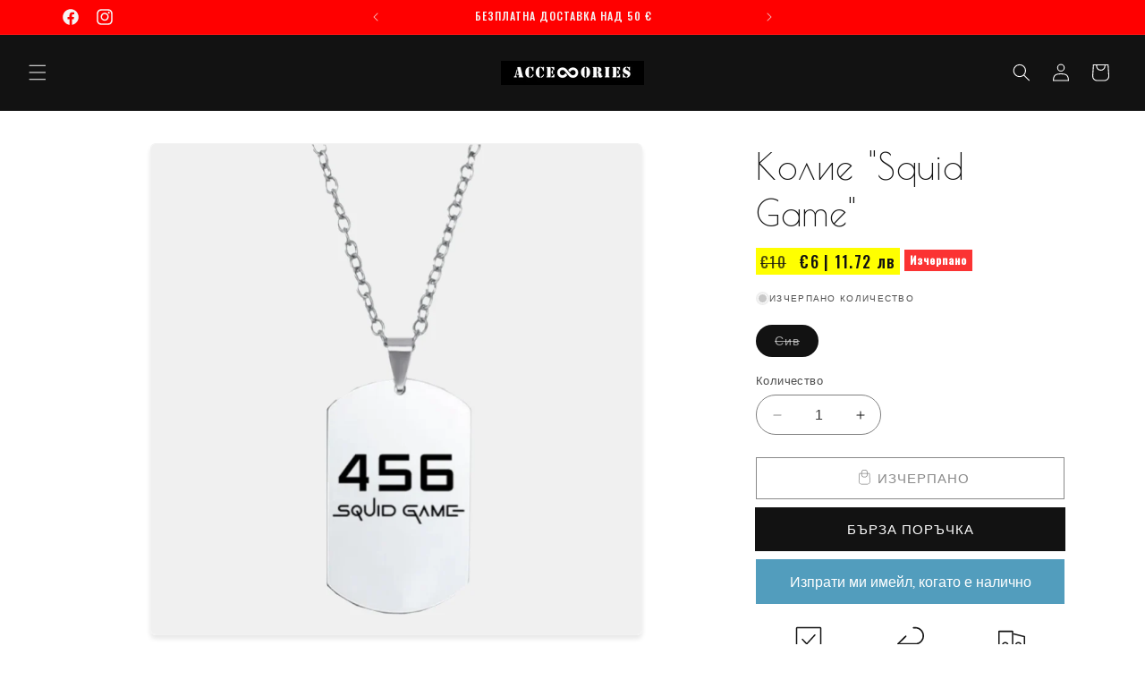

--- FILE ---
content_type: text/html; charset=utf-8
request_url: https://unisex-accessories.com/products/%D0%BA%D0%BE%D0%BB%D0%B8%D0%B5-squid-game-2
body_size: 53052
content:
<!doctype html>
<html class="no-js" lang="bg-BG">
  <head>       

    
    <meta name="facebook-domain-verification" content="z3m05qpqee2uzidbzfldpp6e8br1r0" />
    <meta name="facebook-domain-verification" content="lt1d00v92swk4e4dk59xilkzonye25" />
    <meta charset="utf-8">
    <meta http-equiv="X-UA-Compatible" content="IE=edge">
    <meta name="viewport" content="width=device-width,initial-scale=1">
    <meta name="theme-color" content="">
    <link rel="canonical" href="https://unisex-accessories.com/products/%d0%ba%d0%be%d0%bb%d0%b8%d0%b5-squid-game-2"><link rel="icon" type="image/png" href="//unisex-accessories.com/cdn/shop/files/UA_1.png?crop=center&height=32&v=1735036103&width=32"><link rel="preconnect" href="https://fonts.shopifycdn.com" crossorigin><title>
      Колие &quot;Squid Game&quot; | Unisex Accessories
</title>

    
      <meta name="description" content="Атрактивно колие с плочка и картинка на герой от хитовия сериал &quot;Squid Game&quot;. Размер: 5.8см">
    

    

<meta property="og:site_name" content="Unisex Accessories">
<meta property="og:url" content="https://unisex-accessories.com/products/%d0%ba%d0%be%d0%bb%d0%b8%d0%b5-squid-game-2">
<meta property="og:title" content="Колие &quot;Squid Game&quot; | Unisex Accessories">
<meta property="og:type" content="product">
<meta property="og:description" content="Атрактивно колие с плочка и картинка на герой от хитовия сериал &quot;Squid Game&quot;. Размер: 5.8см"><meta property="og:image" content="http://unisex-accessories.com/cdn/shop/products/necklace.jpg?v=1642690506">
  <meta property="og:image:secure_url" content="https://unisex-accessories.com/cdn/shop/products/necklace.jpg?v=1642690506">
  <meta property="og:image:width" content="800">
  <meta property="og:image:height" content="800"><meta property="og:price:amount" content="6">
  <meta property="og:price:currency" content="EUR"><meta name="twitter:card" content="summary_large_image">
<meta name="twitter:title" content="Колие &quot;Squid Game&quot; | Unisex Accessories">
<meta name="twitter:description" content="Атрактивно колие с плочка и картинка на герой от хитовия сериал &quot;Squid Game&quot;. Размер: 5.8см">


    <script src="//unisex-accessories.com/cdn/shop/t/14/assets/constants.js?v=58251544750838685771702315830" defer="defer"></script>
    <script src="//unisex-accessories.com/cdn/shop/t/14/assets/pubsub.js?v=158357773527763999511702315831" defer="defer"></script>
    <script src="//unisex-accessories.com/cdn/shop/t/14/assets/global.js?v=40820548392383841591702315830" defer="defer"></script><script>window.performance && window.performance.mark && window.performance.mark('shopify.content_for_header.start');</script><meta name="google-site-verification" content="tGV2qUqSyzzGqyrOVGsG0_XRp8UR3DxNKfabbS0dsCw">
<meta name="facebook-domain-verification" content="z3m05qpqee2uzidbzfldpp6e8br1r0">
<meta id="shopify-digital-wallet" name="shopify-digital-wallet" content="/50953191614/digital_wallets/dialog">
<link rel="alternate" type="application/json+oembed" href="https://unisex-accessories.com/products/%d0%ba%d0%be%d0%bb%d0%b8%d0%b5-squid-game-2.oembed">
<script async="async" src="/checkouts/internal/preloads.js?locale=bg-BG"></script>
<script id="shopify-features" type="application/json">{"accessToken":"f5a0fcef3f9c38c7694b3ca4e6912a83","betas":["rich-media-storefront-analytics"],"domain":"unisex-accessories.com","predictiveSearch":true,"shopId":50953191614,"locale":"bg"}</script>
<script>var Shopify = Shopify || {};
Shopify.shop = "unisex-accessories-2020.myshopify.com";
Shopify.locale = "bg-BG";
Shopify.currency = {"active":"EUR","rate":"1.0"};
Shopify.country = "BG";
Shopify.theme = {"name":"New Theme 2k24","id":156229861714,"schema_name":"Dawn","schema_version":"12.0.0","theme_store_id":887,"role":"main"};
Shopify.theme.handle = "null";
Shopify.theme.style = {"id":null,"handle":null};
Shopify.cdnHost = "unisex-accessories.com/cdn";
Shopify.routes = Shopify.routes || {};
Shopify.routes.root = "/";</script>
<script type="module">!function(o){(o.Shopify=o.Shopify||{}).modules=!0}(window);</script>
<script>!function(o){function n(){var o=[];function n(){o.push(Array.prototype.slice.apply(arguments))}return n.q=o,n}var t=o.Shopify=o.Shopify||{};t.loadFeatures=n(),t.autoloadFeatures=n()}(window);</script>
<script id="shop-js-analytics" type="application/json">{"pageType":"product"}</script>
<script defer="defer" async type="module" src="//unisex-accessories.com/cdn/shopifycloud/shop-js/modules/v2/client.init-shop-cart-sync_DY7dcACW.bg-BG.esm.js"></script>
<script defer="defer" async type="module" src="//unisex-accessories.com/cdn/shopifycloud/shop-js/modules/v2/chunk.common_BLY4G6Mg.esm.js"></script>
<script type="module">
  await import("//unisex-accessories.com/cdn/shopifycloud/shop-js/modules/v2/client.init-shop-cart-sync_DY7dcACW.bg-BG.esm.js");
await import("//unisex-accessories.com/cdn/shopifycloud/shop-js/modules/v2/chunk.common_BLY4G6Mg.esm.js");

  window.Shopify.SignInWithShop?.initShopCartSync?.({"fedCMEnabled":true,"windoidEnabled":true});

</script>
<script>(function() {
  var isLoaded = false;
  function asyncLoad() {
    if (isLoaded) return;
    isLoaded = true;
    var urls = ["https:\/\/cdn.shopify.com\/s\/files\/1\/0509\/5319\/1614\/t\/5\/assets\/globo.swatch.init.js?shop=unisex-accessories-2020.myshopify.com","https:\/\/shopify.covet.pics\/covet-pics-widget-inject.js?shop=unisex-accessories-2020.myshopify.com","https:\/\/ext.spinwheelapp.com\/external\/v1\/58e81e52fd678fa6\/spps.js?shop=unisex-accessories-2020.myshopify.com","https:\/\/cdn.s3.pop-convert.com\/pcjs.production.min.js?unique_id=unisex-accessories-2020.myshopify.com\u0026shop=unisex-accessories-2020.myshopify.com","https:\/\/script.pop-convert.com\/new-micro\/production.pc.min.js?unique_id=unisex-accessories-2020.myshopify.com\u0026shop=unisex-accessories-2020.myshopify.com","https:\/\/api.fastbundle.co\/scripts\/src.js?shop=unisex-accessories-2020.myshopify.com","https:\/\/api.fastbundle.co\/scripts\/script_tag.js?shop=unisex-accessories-2020.myshopify.com","https:\/\/ideafyi.oss-us-west-1.aliyuncs.com\/js\/filter.js?v=9\u0026shop=unisex-accessories-2020.myshopify.com"];
    for (var i = 0; i < urls.length; i++) {
      var s = document.createElement('script');
      s.type = 'text/javascript';
      s.async = true;
      s.src = urls[i];
      var x = document.getElementsByTagName('script')[0];
      x.parentNode.insertBefore(s, x);
    }
  };
  if(window.attachEvent) {
    window.attachEvent('onload', asyncLoad);
  } else {
    window.addEventListener('load', asyncLoad, false);
  }
})();</script>
<script id="__st">var __st={"a":50953191614,"offset":7200,"reqid":"e7eb9ea4-0302-4a97-94ed-c77867a47bee-1769010085","pageurl":"unisex-accessories.com\/products\/%D0%BA%D0%BE%D0%BB%D0%B8%D0%B5-squid-game-2","u":"143c5057eaeb","p":"product","rtyp":"product","rid":7513639289081};</script>
<script>window.ShopifyPaypalV4VisibilityTracking = true;</script>
<script id="captcha-bootstrap">!function(){'use strict';const t='contact',e='account',n='new_comment',o=[[t,t],['blogs',n],['comments',n],[t,'customer']],c=[[e,'customer_login'],[e,'guest_login'],[e,'recover_customer_password'],[e,'create_customer']],r=t=>t.map((([t,e])=>`form[action*='/${t}']:not([data-nocaptcha='true']) input[name='form_type'][value='${e}']`)).join(','),a=t=>()=>t?[...document.querySelectorAll(t)].map((t=>t.form)):[];function s(){const t=[...o],e=r(t);return a(e)}const i='password',u='form_key',d=['recaptcha-v3-token','g-recaptcha-response','h-captcha-response',i],f=()=>{try{return window.sessionStorage}catch{return}},m='__shopify_v',_=t=>t.elements[u];function p(t,e,n=!1){try{const o=window.sessionStorage,c=JSON.parse(o.getItem(e)),{data:r}=function(t){const{data:e,action:n}=t;return t[m]||n?{data:e,action:n}:{data:t,action:n}}(c);for(const[e,n]of Object.entries(r))t.elements[e]&&(t.elements[e].value=n);n&&o.removeItem(e)}catch(o){console.error('form repopulation failed',{error:o})}}const l='form_type',E='cptcha';function T(t){t.dataset[E]=!0}const w=window,h=w.document,L='Shopify',v='ce_forms',y='captcha';let A=!1;((t,e)=>{const n=(g='f06e6c50-85a8-45c8-87d0-21a2b65856fe',I='https://cdn.shopify.com/shopifycloud/storefront-forms-hcaptcha/ce_storefront_forms_captcha_hcaptcha.v1.5.2.iife.js',D={infoText:'Защитено с hCaptcha',privacyText:'Поверителност',termsText:'Условия'},(t,e,n)=>{const o=w[L][v],c=o.bindForm;if(c)return c(t,g,e,D).then(n);var r;o.q.push([[t,g,e,D],n]),r=I,A||(h.body.append(Object.assign(h.createElement('script'),{id:'captcha-provider',async:!0,src:r})),A=!0)});var g,I,D;w[L]=w[L]||{},w[L][v]=w[L][v]||{},w[L][v].q=[],w[L][y]=w[L][y]||{},w[L][y].protect=function(t,e){n(t,void 0,e),T(t)},Object.freeze(w[L][y]),function(t,e,n,w,h,L){const[v,y,A,g]=function(t,e,n){const i=e?o:[],u=t?c:[],d=[...i,...u],f=r(d),m=r(i),_=r(d.filter((([t,e])=>n.includes(e))));return[a(f),a(m),a(_),s()]}(w,h,L),I=t=>{const e=t.target;return e instanceof HTMLFormElement?e:e&&e.form},D=t=>v().includes(t);t.addEventListener('submit',(t=>{const e=I(t);if(!e)return;const n=D(e)&&!e.dataset.hcaptchaBound&&!e.dataset.recaptchaBound,o=_(e),c=g().includes(e)&&(!o||!o.value);(n||c)&&t.preventDefault(),c&&!n&&(function(t){try{if(!f())return;!function(t){const e=f();if(!e)return;const n=_(t);if(!n)return;const o=n.value;o&&e.removeItem(o)}(t);const e=Array.from(Array(32),(()=>Math.random().toString(36)[2])).join('');!function(t,e){_(t)||t.append(Object.assign(document.createElement('input'),{type:'hidden',name:u})),t.elements[u].value=e}(t,e),function(t,e){const n=f();if(!n)return;const o=[...t.querySelectorAll(`input[type='${i}']`)].map((({name:t})=>t)),c=[...d,...o],r={};for(const[a,s]of new FormData(t).entries())c.includes(a)||(r[a]=s);n.setItem(e,JSON.stringify({[m]:1,action:t.action,data:r}))}(t,e)}catch(e){console.error('failed to persist form',e)}}(e),e.submit())}));const S=(t,e)=>{t&&!t.dataset[E]&&(n(t,e.some((e=>e===t))),T(t))};for(const o of['focusin','change'])t.addEventListener(o,(t=>{const e=I(t);D(e)&&S(e,y())}));const B=e.get('form_key'),M=e.get(l),P=B&&M;t.addEventListener('DOMContentLoaded',(()=>{const t=y();if(P)for(const e of t)e.elements[l].value===M&&p(e,B);[...new Set([...A(),...v().filter((t=>'true'===t.dataset.shopifyCaptcha))])].forEach((e=>S(e,t)))}))}(h,new URLSearchParams(w.location.search),n,t,e,['guest_login'])})(!0,!0)}();</script>
<script integrity="sha256-4kQ18oKyAcykRKYeNunJcIwy7WH5gtpwJnB7kiuLZ1E=" data-source-attribution="shopify.loadfeatures" defer="defer" src="//unisex-accessories.com/cdn/shopifycloud/storefront/assets/storefront/load_feature-a0a9edcb.js" crossorigin="anonymous"></script>
<script data-source-attribution="shopify.dynamic_checkout.dynamic.init">var Shopify=Shopify||{};Shopify.PaymentButton=Shopify.PaymentButton||{isStorefrontPortableWallets:!0,init:function(){window.Shopify.PaymentButton.init=function(){};var t=document.createElement("script");t.src="https://unisex-accessories.com/cdn/shopifycloud/portable-wallets/latest/portable-wallets.bg.js",t.type="module",document.head.appendChild(t)}};
</script>
<script data-source-attribution="shopify.dynamic_checkout.buyer_consent">
  function portableWalletsHideBuyerConsent(e){var t=document.getElementById("shopify-buyer-consent"),n=document.getElementById("shopify-subscription-policy-button");t&&n&&(t.classList.add("hidden"),t.setAttribute("aria-hidden","true"),n.removeEventListener("click",e))}function portableWalletsShowBuyerConsent(e){var t=document.getElementById("shopify-buyer-consent"),n=document.getElementById("shopify-subscription-policy-button");t&&n&&(t.classList.remove("hidden"),t.removeAttribute("aria-hidden"),n.addEventListener("click",e))}window.Shopify?.PaymentButton&&(window.Shopify.PaymentButton.hideBuyerConsent=portableWalletsHideBuyerConsent,window.Shopify.PaymentButton.showBuyerConsent=portableWalletsShowBuyerConsent);
</script>
<script>
  function portableWalletsCleanup(e){e&&e.src&&console.error("Failed to load portable wallets script "+e.src);var t=document.querySelectorAll("shopify-accelerated-checkout .shopify-payment-button__skeleton, shopify-accelerated-checkout-cart .wallet-cart-button__skeleton"),e=document.getElementById("shopify-buyer-consent");for(let e=0;e<t.length;e++)t[e].remove();e&&e.remove()}function portableWalletsNotLoadedAsModule(e){e instanceof ErrorEvent&&"string"==typeof e.message&&e.message.includes("import.meta")&&"string"==typeof e.filename&&e.filename.includes("portable-wallets")&&(window.removeEventListener("error",portableWalletsNotLoadedAsModule),window.Shopify.PaymentButton.failedToLoad=e,"loading"===document.readyState?document.addEventListener("DOMContentLoaded",window.Shopify.PaymentButton.init):window.Shopify.PaymentButton.init())}window.addEventListener("error",portableWalletsNotLoadedAsModule);
</script>

<script type="module" src="https://unisex-accessories.com/cdn/shopifycloud/portable-wallets/latest/portable-wallets.bg.js" onError="portableWalletsCleanup(this)" crossorigin="anonymous"></script>
<script nomodule>
  document.addEventListener("DOMContentLoaded", portableWalletsCleanup);
</script>

<script id='scb4127' type='text/javascript' async='' src='https://unisex-accessories.com/cdn/shopifycloud/privacy-banner/storefront-banner.js'></script><link id="shopify-accelerated-checkout-styles" rel="stylesheet" media="screen" href="https://unisex-accessories.com/cdn/shopifycloud/portable-wallets/latest/accelerated-checkout-backwards-compat.css" crossorigin="anonymous">
<style id="shopify-accelerated-checkout-cart">
        #shopify-buyer-consent {
  margin-top: 1em;
  display: inline-block;
  width: 100%;
}

#shopify-buyer-consent.hidden {
  display: none;
}

#shopify-subscription-policy-button {
  background: none;
  border: none;
  padding: 0;
  text-decoration: underline;
  font-size: inherit;
  cursor: pointer;
}

#shopify-subscription-policy-button::before {
  box-shadow: none;
}

      </style>
<script id="sections-script" data-sections="header" defer="defer" src="//unisex-accessories.com/cdn/shop/t/14/compiled_assets/scripts.js?v=8683"></script>
<script>window.performance && window.performance.mark && window.performance.mark('shopify.content_for_header.end');</script>


    <style data-shopify>

           
      @import url('https://fonts.googleapis.com/css2?family=Alegreya+Sans+SC:wght@300&family=Oswald:wght@400;500&family=Poiret+One&display=swap');
      
      @font-face {
  font-family: Quicksand;
  font-weight: 400;
  font-style: normal;
  font-display: swap;
  src: url("//unisex-accessories.com/cdn/fonts/quicksand/quicksand_n4.bf8322a9d1da765aa396ad7b6eeb81930a6214de.woff2") format("woff2"),
       url("//unisex-accessories.com/cdn/fonts/quicksand/quicksand_n4.fa4cbd232d3483059e72b11f7239959a64c98426.woff") format("woff");
}

      @font-face {
  font-family: Quicksand;
  font-weight: 700;
  font-style: normal;
  font-display: swap;
  src: url("//unisex-accessories.com/cdn/fonts/quicksand/quicksand_n7.d375fe11182475f82f7bb6306a0a0e4018995610.woff2") format("woff2"),
       url("//unisex-accessories.com/cdn/fonts/quicksand/quicksand_n7.8ac2ae2fc4b90ef79aaa7aedb927d39f9f9aa3f4.woff") format("woff");
}

      
      
      @font-face {
  font-family: "Alegreya Sans";
  font-weight: 500;
  font-style: normal;
  font-display: swap;
  src: url("//unisex-accessories.com/cdn/fonts/alegreya_sans/alegreyasans_n5.f0aec68ae52856bf4ae850bccaee669f9534ca16.woff2") format("woff2"),
       url("//unisex-accessories.com/cdn/fonts/alegreya_sans/alegreyasans_n5.091e8b3cf84229df0381e54d853b071df25a649f.woff") format("woff");
}


      
        :root,
        .color-background-1 {
          --color-background: 255,255,255;
        
          --gradient-background: #ffffff;
        

        

        --color-foreground: 18,18,18;
        --color-background-contrast: 191,191,191;
        --color-shadow: 18,18,18;
        --color-button: 18,18,18;
        --color-button-text: 255,255,255;
        --color-secondary-button: 255,255,255;
        --color-secondary-button-text: 18,18,18;
        --color-link: 18,18,18;
        --color-badge-foreground: 18,18,18;
        --color-badge-background: 255,255,255;
        --color-badge-border: 18,18,18;
        --payment-terms-background-color: rgb(255 255 255);
      }
      
        
        .color-background-2 {
          --color-background: 243,243,243;
        
          --gradient-background: #f3f3f3;
        

        

        --color-foreground: 18,18,18;
        --color-background-contrast: 179,179,179;
        --color-shadow: 18,18,18;
        --color-button: 18,18,18;
        --color-button-text: 243,243,243;
        --color-secondary-button: 243,243,243;
        --color-secondary-button-text: 18,18,18;
        --color-link: 18,18,18;
        --color-badge-foreground: 18,18,18;
        --color-badge-background: 243,243,243;
        --color-badge-border: 18,18,18;
        --payment-terms-background-color: rgb(243 243 243);
      }
      
        
        .color-inverse {
          --color-background: 36,40,51;
        
          --gradient-background: #242833;
        

        

        --color-foreground: 255,255,255;
        --color-background-contrast: 47,52,66;
        --color-shadow: 18,18,18;
        --color-button: 255,255,255;
        --color-button-text: 0,0,0;
        --color-secondary-button: 36,40,51;
        --color-secondary-button-text: 255,255,255;
        --color-link: 255,255,255;
        --color-badge-foreground: 255,255,255;
        --color-badge-background: 36,40,51;
        --color-badge-border: 255,255,255;
        --payment-terms-background-color: rgb(36 40 51);
      }
      
        
        .color-accent-1 {
          --color-background: 18,18,18;
        
          --gradient-background: #121212;
        

        

        --color-foreground: 255,255,255;
        --color-background-contrast: 146,146,146;
        --color-shadow: 18,18,18;
        --color-button: 255,255,255;
        --color-button-text: 18,18,18;
        --color-secondary-button: 18,18,18;
        --color-secondary-button-text: 255,255,255;
        --color-link: 255,255,255;
        --color-badge-foreground: 255,255,255;
        --color-badge-background: 18,18,18;
        --color-badge-border: 255,255,255;
        --payment-terms-background-color: rgb(18 18 18);
      }
      
        
        .color-accent-2 {
          --color-background: 245,245,245;
        
          --gradient-background: #f5f5f5;
        

        

        --color-foreground: 18,18,18;
        --color-background-contrast: 181,181,181;
        --color-shadow: 18,18,18;
        --color-button: 18,18,18;
        --color-button-text: 255,255,255;
        --color-secondary-button: 245,245,245;
        --color-secondary-button-text: 0,0,0;
        --color-link: 0,0,0;
        --color-badge-foreground: 18,18,18;
        --color-badge-background: 245,245,245;
        --color-badge-border: 18,18,18;
        --payment-terms-background-color: rgb(245 245 245);
      }
      
        
        .color-scheme-d1978899-c29e-475b-b6c0-a32c8fe1e5ac {
          --color-background: 255,0,0;
        
          --gradient-background: #ff0000;
        

        

        --color-foreground: 245,245,245;
        --color-background-contrast: 128,0,0;
        --color-shadow: 18,18,18;
        --color-button: 18,18,18;
        --color-button-text: 255,255,255;
        --color-secondary-button: 255,0,0;
        --color-secondary-button-text: 18,18,18;
        --color-link: 18,18,18;
        --color-badge-foreground: 245,245,245;
        --color-badge-background: 255,0,0;
        --color-badge-border: 245,245,245;
        --payment-terms-background-color: rgb(255 0 0);
      }
      

      body, .color-background-1, .color-background-2, .color-inverse, .color-accent-1, .color-accent-2, .color-scheme-d1978899-c29e-475b-b6c0-a32c8fe1e5ac {
        color: rgba(var(--color-foreground), 0.75);
        background-color: rgb(var(--color-background));
      }

      :root {
        --font-body-family: Quicksand, sans-serif;
        --font-body-style: normal;
        --font-body-weight: 400;
        --font-body-weight-bold: 700;

        --font-heading-family: "Alegreya Sans", sans-serif;
        --font-heading-style: normal;
        --font-heading-weight: 500;

        --font-body-scale: 1.0;
        --font-heading-scale: 1.0;

        --media-padding: px;
        --media-border-opacity: 0.05;
        --media-border-width: 1px;
        --media-radius: 6px;
        --media-shadow-opacity: 0.1;
        --media-shadow-horizontal-offset: 0px;
        --media-shadow-vertical-offset: 4px;
        --media-shadow-blur-radius: 5px;
        --media-shadow-visible: 1;

        --page-width: 120rem;
        --page-width-margin: 0rem;

        --product-card-image-padding: 0.0rem;
        --product-card-corner-radius: 0.4rem;
        --product-card-text-alignment: center;
        --product-card-border-width: 0.0rem;
        --product-card-border-opacity: 0.1;
        --product-card-shadow-opacity: 0.1;
        --product-card-shadow-visible: 1;
        --product-card-shadow-horizontal-offset: 0.0rem;
        --product-card-shadow-vertical-offset: 0.4rem;
        --product-card-shadow-blur-radius: 0.5rem;

        --collection-card-image-padding: 0.0rem;
        --collection-card-corner-radius: 0.0rem;
        --collection-card-text-alignment: left;
        --collection-card-border-width: 0.0rem;
        --collection-card-border-opacity: 0.1;
        --collection-card-shadow-opacity: 0.0;
        --collection-card-shadow-visible: 0;
        --collection-card-shadow-horizontal-offset: 0.0rem;
        --collection-card-shadow-vertical-offset: 0.4rem;
        --collection-card-shadow-blur-radius: 0.5rem;

        --blog-card-image-padding: 0.0rem;
        --blog-card-corner-radius: 0.0rem;
        --blog-card-text-alignment: left;
        --blog-card-border-width: 0.0rem;
        --blog-card-border-opacity: 0.1;
        --blog-card-shadow-opacity: 0.0;
        --blog-card-shadow-visible: 0;
        --blog-card-shadow-horizontal-offset: 0.0rem;
        --blog-card-shadow-vertical-offset: 0.4rem;
        --blog-card-shadow-blur-radius: 0.5rem;

        --badge-corner-radius: 4.0rem;

        --popup-border-width: 1px;
        --popup-border-opacity: 0.1;
        --popup-corner-radius: 0px;
        --popup-shadow-opacity: 0.05;
        --popup-shadow-horizontal-offset: 0px;
        --popup-shadow-vertical-offset: 4px;
        --popup-shadow-blur-radius: 5px;

        --drawer-border-width: 1px;
        --drawer-border-opacity: 0.1;
        --drawer-shadow-opacity: 0.0;
        --drawer-shadow-horizontal-offset: 0px;
        --drawer-shadow-vertical-offset: 4px;
        --drawer-shadow-blur-radius: 5px;

        --spacing-sections-desktop: 40px;
        --spacing-sections-mobile: 28px;

        --grid-desktop-vertical-spacing: 32px;
        --grid-desktop-horizontal-spacing: 20px;
        --grid-mobile-vertical-spacing: 16px;
        --grid-mobile-horizontal-spacing: 10px;

        --text-boxes-border-opacity: 0.1;
        --text-boxes-border-width: 0px;
        --text-boxes-radius: 0px;
        --text-boxes-shadow-opacity: 0.0;
        --text-boxes-shadow-visible: 0;
        --text-boxes-shadow-horizontal-offset: 0px;
        --text-boxes-shadow-vertical-offset: 4px;
        --text-boxes-shadow-blur-radius: 5px;

        --buttons-radius: 0px;
        --buttons-radius-outset: 0px;
        --buttons-border-width: 1px;
        --buttons-border-opacity: 1.0;
        --buttons-shadow-opacity: 0.0;
        --buttons-shadow-visible: 0;
        --buttons-shadow-horizontal-offset: 0px;
        --buttons-shadow-vertical-offset: 4px;
        --buttons-shadow-blur-radius: 5px;
        --buttons-border-offset: 0px;

        --inputs-radius: 0px;
        --inputs-border-width: 0px;
        --inputs-border-opacity: 0.55;
        --inputs-shadow-opacity: 0.0;
        --inputs-shadow-horizontal-offset: 0px;
        --inputs-margin-offset: 0px;
        --inputs-shadow-vertical-offset: 4px;
        --inputs-shadow-blur-radius: 5px;
        --inputs-radius-outset: 0px;

        --variant-pills-radius: 40px;
        --variant-pills-border-width: 1px;
        --variant-pills-border-opacity: 0.55;
        --variant-pills-shadow-opacity: 0.0;
        --variant-pills-shadow-horizontal-offset: 0px;
        --variant-pills-shadow-vertical-offset: 4px;
        --variant-pills-shadow-blur-radius: 5px;
      }

      *,
      *::before,
      *::after {
        box-sizing: inherit;
      }

      html {
        box-sizing: border-box;
        font-size: calc(var(--font-body-scale) * 62.5%);
        height: 100%;
      }

      body {
        display: grid;
        grid-template-rows: auto auto 1fr auto;
        grid-template-columns: 100%;
        min-height: 100%;
        margin: 0;
        font-size: 1.5rem;
        letter-spacing: 0.06rem;
        line-height: calc(1 + 0.8 / var(--font-body-scale));
        font-family: var(--font-body-family);
        font-style: var(--font-body-style);
        font-weight: var(--font-body-weight);
      }

      @media screen and (min-width: 750px) {
        body {
          font-size: 1.6rem;
        }
      }
    </style>

    <link href="//unisex-accessories.com/cdn/shop/t/14/assets/base.css?v=123968581417578143501767870246" rel="stylesheet" type="text/css" media="all" />
<link rel="preload" as="font" href="//unisex-accessories.com/cdn/fonts/quicksand/quicksand_n4.bf8322a9d1da765aa396ad7b6eeb81930a6214de.woff2" type="font/woff2" crossorigin><link rel="preload" as="font" href="//unisex-accessories.com/cdn/fonts/alegreya_sans/alegreyasans_n5.f0aec68ae52856bf4ae850bccaee669f9534ca16.woff2" type="font/woff2" crossorigin><link
        rel="stylesheet"
        href="//unisex-accessories.com/cdn/shop/t/14/assets/component-predictive-search.css?v=118923337488134913561702315830"
        media="print"
        onload="this.media='all'"
      ><script>
      document.documentElement.className = document.documentElement.className.replace('no-js', 'js');
      if (Shopify.designMode) {
        document.documentElement.classList.add('shopify-design-mode');
      }
    </script>


    <style>
      .shopify-payment-button .shopify-payment-button__button--unbranded {
          position: relative;
      }
      .shopify-payment-button .shopify-payment-button__button--unbranded:after {
          content: "Бърза поръчка ";
          background: inherit;
          font-size: inherit;
          color: inherit;
          height: 100%;
          width: 100%;
          display: flex;
          justify-content: center;
          align-items: center;
          position: absolute;
          top: 0;
          left: 0;
          text-transform: uppercase;
      }
    </style>
  
  <script src="https://cdn.shopify.com/extensions/019b0ca3-aa13-7aa2-a0b4-6cb667a1f6f7/essential-countdown-timer-55/assets/countdown_timer_essential_apps.min.js" type="text/javascript" defer="defer"></script>
<script src="https://cdn.shopify.com/extensions/019b979b-238a-7e17-847d-ec6cb3db4951/preorderfrontend-174/assets/globo.preorder.min.js" type="text/javascript" defer="defer"></script>
<link href="https://cdn.shopify.com/extensions/019bb6a5-4a9f-7225-a75a-dc39472f86dc/madgic-checkout-validation-261/assets/orichi-limit-purchase.css" rel="stylesheet" type="text/css" media="all">
<link href="https://monorail-edge.shopifysvc.com" rel="dns-prefetch">
<script>(function(){if ("sendBeacon" in navigator && "performance" in window) {try {var session_token_from_headers = performance.getEntriesByType('navigation')[0].serverTiming.find(x => x.name == '_s').description;} catch {var session_token_from_headers = undefined;}var session_cookie_matches = document.cookie.match(/_shopify_s=([^;]*)/);var session_token_from_cookie = session_cookie_matches && session_cookie_matches.length === 2 ? session_cookie_matches[1] : "";var session_token = session_token_from_headers || session_token_from_cookie || "";function handle_abandonment_event(e) {var entries = performance.getEntries().filter(function(entry) {return /monorail-edge.shopifysvc.com/.test(entry.name);});if (!window.abandonment_tracked && entries.length === 0) {window.abandonment_tracked = true;var currentMs = Date.now();var navigation_start = performance.timing.navigationStart;var payload = {shop_id: 50953191614,url: window.location.href,navigation_start,duration: currentMs - navigation_start,session_token,page_type: "product"};window.navigator.sendBeacon("https://monorail-edge.shopifysvc.com/v1/produce", JSON.stringify({schema_id: "online_store_buyer_site_abandonment/1.1",payload: payload,metadata: {event_created_at_ms: currentMs,event_sent_at_ms: currentMs}}));}}window.addEventListener('pagehide', handle_abandonment_event);}}());</script>
<script id="web-pixels-manager-setup">(function e(e,d,r,n,o){if(void 0===o&&(o={}),!Boolean(null===(a=null===(i=window.Shopify)||void 0===i?void 0:i.analytics)||void 0===a?void 0:a.replayQueue)){var i,a;window.Shopify=window.Shopify||{};var t=window.Shopify;t.analytics=t.analytics||{};var s=t.analytics;s.replayQueue=[],s.publish=function(e,d,r){return s.replayQueue.push([e,d,r]),!0};try{self.performance.mark("wpm:start")}catch(e){}var l=function(){var e={modern:/Edge?\/(1{2}[4-9]|1[2-9]\d|[2-9]\d{2}|\d{4,})\.\d+(\.\d+|)|Firefox\/(1{2}[4-9]|1[2-9]\d|[2-9]\d{2}|\d{4,})\.\d+(\.\d+|)|Chrom(ium|e)\/(9{2}|\d{3,})\.\d+(\.\d+|)|(Maci|X1{2}).+ Version\/(15\.\d+|(1[6-9]|[2-9]\d|\d{3,})\.\d+)([,.]\d+|)( \(\w+\)|)( Mobile\/\w+|) Safari\/|Chrome.+OPR\/(9{2}|\d{3,})\.\d+\.\d+|(CPU[ +]OS|iPhone[ +]OS|CPU[ +]iPhone|CPU IPhone OS|CPU iPad OS)[ +]+(15[._]\d+|(1[6-9]|[2-9]\d|\d{3,})[._]\d+)([._]\d+|)|Android:?[ /-](13[3-9]|1[4-9]\d|[2-9]\d{2}|\d{4,})(\.\d+|)(\.\d+|)|Android.+Firefox\/(13[5-9]|1[4-9]\d|[2-9]\d{2}|\d{4,})\.\d+(\.\d+|)|Android.+Chrom(ium|e)\/(13[3-9]|1[4-9]\d|[2-9]\d{2}|\d{4,})\.\d+(\.\d+|)|SamsungBrowser\/([2-9]\d|\d{3,})\.\d+/,legacy:/Edge?\/(1[6-9]|[2-9]\d|\d{3,})\.\d+(\.\d+|)|Firefox\/(5[4-9]|[6-9]\d|\d{3,})\.\d+(\.\d+|)|Chrom(ium|e)\/(5[1-9]|[6-9]\d|\d{3,})\.\d+(\.\d+|)([\d.]+$|.*Safari\/(?![\d.]+ Edge\/[\d.]+$))|(Maci|X1{2}).+ Version\/(10\.\d+|(1[1-9]|[2-9]\d|\d{3,})\.\d+)([,.]\d+|)( \(\w+\)|)( Mobile\/\w+|) Safari\/|Chrome.+OPR\/(3[89]|[4-9]\d|\d{3,})\.\d+\.\d+|(CPU[ +]OS|iPhone[ +]OS|CPU[ +]iPhone|CPU IPhone OS|CPU iPad OS)[ +]+(10[._]\d+|(1[1-9]|[2-9]\d|\d{3,})[._]\d+)([._]\d+|)|Android:?[ /-](13[3-9]|1[4-9]\d|[2-9]\d{2}|\d{4,})(\.\d+|)(\.\d+|)|Mobile Safari.+OPR\/([89]\d|\d{3,})\.\d+\.\d+|Android.+Firefox\/(13[5-9]|1[4-9]\d|[2-9]\d{2}|\d{4,})\.\d+(\.\d+|)|Android.+Chrom(ium|e)\/(13[3-9]|1[4-9]\d|[2-9]\d{2}|\d{4,})\.\d+(\.\d+|)|Android.+(UC? ?Browser|UCWEB|U3)[ /]?(15\.([5-9]|\d{2,})|(1[6-9]|[2-9]\d|\d{3,})\.\d+)\.\d+|SamsungBrowser\/(5\.\d+|([6-9]|\d{2,})\.\d+)|Android.+MQ{2}Browser\/(14(\.(9|\d{2,})|)|(1[5-9]|[2-9]\d|\d{3,})(\.\d+|))(\.\d+|)|K[Aa][Ii]OS\/(3\.\d+|([4-9]|\d{2,})\.\d+)(\.\d+|)/},d=e.modern,r=e.legacy,n=navigator.userAgent;return n.match(d)?"modern":n.match(r)?"legacy":"unknown"}(),u="modern"===l?"modern":"legacy",c=(null!=n?n:{modern:"",legacy:""})[u],f=function(e){return[e.baseUrl,"/wpm","/b",e.hashVersion,"modern"===e.buildTarget?"m":"l",".js"].join("")}({baseUrl:d,hashVersion:r,buildTarget:u}),m=function(e){var d=e.version,r=e.bundleTarget,n=e.surface,o=e.pageUrl,i=e.monorailEndpoint;return{emit:function(e){var a=e.status,t=e.errorMsg,s=(new Date).getTime(),l=JSON.stringify({metadata:{event_sent_at_ms:s},events:[{schema_id:"web_pixels_manager_load/3.1",payload:{version:d,bundle_target:r,page_url:o,status:a,surface:n,error_msg:t},metadata:{event_created_at_ms:s}}]});if(!i)return console&&console.warn&&console.warn("[Web Pixels Manager] No Monorail endpoint provided, skipping logging."),!1;try{return self.navigator.sendBeacon.bind(self.navigator)(i,l)}catch(e){}var u=new XMLHttpRequest;try{return u.open("POST",i,!0),u.setRequestHeader("Content-Type","text/plain"),u.send(l),!0}catch(e){return console&&console.warn&&console.warn("[Web Pixels Manager] Got an unhandled error while logging to Monorail."),!1}}}}({version:r,bundleTarget:l,surface:e.surface,pageUrl:self.location.href,monorailEndpoint:e.monorailEndpoint});try{o.browserTarget=l,function(e){var d=e.src,r=e.async,n=void 0===r||r,o=e.onload,i=e.onerror,a=e.sri,t=e.scriptDataAttributes,s=void 0===t?{}:t,l=document.createElement("script"),u=document.querySelector("head"),c=document.querySelector("body");if(l.async=n,l.src=d,a&&(l.integrity=a,l.crossOrigin="anonymous"),s)for(var f in s)if(Object.prototype.hasOwnProperty.call(s,f))try{l.dataset[f]=s[f]}catch(e){}if(o&&l.addEventListener("load",o),i&&l.addEventListener("error",i),u)u.appendChild(l);else{if(!c)throw new Error("Did not find a head or body element to append the script");c.appendChild(l)}}({src:f,async:!0,onload:function(){if(!function(){var e,d;return Boolean(null===(d=null===(e=window.Shopify)||void 0===e?void 0:e.analytics)||void 0===d?void 0:d.initialized)}()){var d=window.webPixelsManager.init(e)||void 0;if(d){var r=window.Shopify.analytics;r.replayQueue.forEach((function(e){var r=e[0],n=e[1],o=e[2];d.publishCustomEvent(r,n,o)})),r.replayQueue=[],r.publish=d.publishCustomEvent,r.visitor=d.visitor,r.initialized=!0}}},onerror:function(){return m.emit({status:"failed",errorMsg:"".concat(f," has failed to load")})},sri:function(e){var d=/^sha384-[A-Za-z0-9+/=]+$/;return"string"==typeof e&&d.test(e)}(c)?c:"",scriptDataAttributes:o}),m.emit({status:"loading"})}catch(e){m.emit({status:"failed",errorMsg:(null==e?void 0:e.message)||"Unknown error"})}}})({shopId: 50953191614,storefrontBaseUrl: "https://unisex-accessories.com",extensionsBaseUrl: "https://extensions.shopifycdn.com/cdn/shopifycloud/web-pixels-manager",monorailEndpoint: "https://monorail-edge.shopifysvc.com/unstable/produce_batch",surface: "storefront-renderer",enabledBetaFlags: ["2dca8a86"],webPixelsConfigList: [{"id":"3169124690","configuration":"{\"accountID\":\"unisex-accessories-2020\"}","eventPayloadVersion":"v1","runtimeContext":"STRICT","scriptVersion":"5503eca56790d6863e31590c8c364ee3","type":"APP","apiClientId":12388204545,"privacyPurposes":["ANALYTICS","MARKETING","SALE_OF_DATA"],"dataSharingAdjustments":{"protectedCustomerApprovalScopes":["read_customer_email","read_customer_name","read_customer_personal_data","read_customer_phone"]}},{"id":"1090715986","configuration":"{\"config\":\"{\\\"pixel_id\\\":\\\"G-G9TVXET662\\\",\\\"target_country\\\":\\\"BG\\\",\\\"gtag_events\\\":[{\\\"type\\\":\\\"begin_checkout\\\",\\\"action_label\\\":\\\"G-G9TVXET662\\\"},{\\\"type\\\":\\\"search\\\",\\\"action_label\\\":\\\"G-G9TVXET662\\\"},{\\\"type\\\":\\\"view_item\\\",\\\"action_label\\\":[\\\"G-G9TVXET662\\\",\\\"MC-EZFRW15FRB\\\"]},{\\\"type\\\":\\\"purchase\\\",\\\"action_label\\\":[\\\"G-G9TVXET662\\\",\\\"MC-EZFRW15FRB\\\"]},{\\\"type\\\":\\\"page_view\\\",\\\"action_label\\\":[\\\"G-G9TVXET662\\\",\\\"MC-EZFRW15FRB\\\"]},{\\\"type\\\":\\\"add_payment_info\\\",\\\"action_label\\\":\\\"G-G9TVXET662\\\"},{\\\"type\\\":\\\"add_to_cart\\\",\\\"action_label\\\":\\\"G-G9TVXET662\\\"}],\\\"enable_monitoring_mode\\\":false}\"}","eventPayloadVersion":"v1","runtimeContext":"OPEN","scriptVersion":"b2a88bafab3e21179ed38636efcd8a93","type":"APP","apiClientId":1780363,"privacyPurposes":[],"dataSharingAdjustments":{"protectedCustomerApprovalScopes":["read_customer_address","read_customer_email","read_customer_name","read_customer_personal_data","read_customer_phone"]}},{"id":"395641170","configuration":"{\"pixel_id\":\"526115928509529\",\"pixel_type\":\"facebook_pixel\",\"metaapp_system_user_token\":\"-\"}","eventPayloadVersion":"v1","runtimeContext":"OPEN","scriptVersion":"ca16bc87fe92b6042fbaa3acc2fbdaa6","type":"APP","apiClientId":2329312,"privacyPurposes":["ANALYTICS","MARKETING","SALE_OF_DATA"],"dataSharingAdjustments":{"protectedCustomerApprovalScopes":["read_customer_address","read_customer_email","read_customer_name","read_customer_personal_data","read_customer_phone"]}},{"id":"shopify-app-pixel","configuration":"{}","eventPayloadVersion":"v1","runtimeContext":"STRICT","scriptVersion":"0450","apiClientId":"shopify-pixel","type":"APP","privacyPurposes":["ANALYTICS","MARKETING"]},{"id":"shopify-custom-pixel","eventPayloadVersion":"v1","runtimeContext":"LAX","scriptVersion":"0450","apiClientId":"shopify-pixel","type":"CUSTOM","privacyPurposes":["ANALYTICS","MARKETING"]}],isMerchantRequest: false,initData: {"shop":{"name":"Unisex Accessories","paymentSettings":{"currencyCode":"EUR"},"myshopifyDomain":"unisex-accessories-2020.myshopify.com","countryCode":"BG","storefrontUrl":"https:\/\/unisex-accessories.com"},"customer":null,"cart":null,"checkout":null,"productVariants":[{"price":{"amount":5.99,"currencyCode":"EUR"},"product":{"title":"Колие \"Squid Game\"","vendor":"Unisex Accessories","id":"7513639289081","untranslatedTitle":"Колие \"Squid Game\"","url":"\/products\/%D0%BA%D0%BE%D0%BB%D0%B8%D0%B5-squid-game-2","type":"Бижута"},"id":"42326267298041","image":{"src":"\/\/unisex-accessories.com\/cdn\/shop\/products\/necklace.jpg?v=1642690506"},"sku":null,"title":"Сив","untranslatedTitle":"Сив"}],"purchasingCompany":null},},"https://unisex-accessories.com/cdn","fcfee988w5aeb613cpc8e4bc33m6693e112",{"modern":"","legacy":""},{"shopId":"50953191614","storefrontBaseUrl":"https:\/\/unisex-accessories.com","extensionBaseUrl":"https:\/\/extensions.shopifycdn.com\/cdn\/shopifycloud\/web-pixels-manager","surface":"storefront-renderer","enabledBetaFlags":"[\"2dca8a86\"]","isMerchantRequest":"false","hashVersion":"fcfee988w5aeb613cpc8e4bc33m6693e112","publish":"custom","events":"[[\"page_viewed\",{}],[\"product_viewed\",{\"productVariant\":{\"price\":{\"amount\":5.99,\"currencyCode\":\"EUR\"},\"product\":{\"title\":\"Колие \\\"Squid Game\\\"\",\"vendor\":\"Unisex Accessories\",\"id\":\"7513639289081\",\"untranslatedTitle\":\"Колие \\\"Squid Game\\\"\",\"url\":\"\/products\/%D0%BA%D0%BE%D0%BB%D0%B8%D0%B5-squid-game-2\",\"type\":\"Бижута\"},\"id\":\"42326267298041\",\"image\":{\"src\":\"\/\/unisex-accessories.com\/cdn\/shop\/products\/necklace.jpg?v=1642690506\"},\"sku\":null,\"title\":\"Сив\",\"untranslatedTitle\":\"Сив\"}}]]"});</script><script>
  window.ShopifyAnalytics = window.ShopifyAnalytics || {};
  window.ShopifyAnalytics.meta = window.ShopifyAnalytics.meta || {};
  window.ShopifyAnalytics.meta.currency = 'EUR';
  var meta = {"product":{"id":7513639289081,"gid":"gid:\/\/shopify\/Product\/7513639289081","vendor":"Unisex Accessories","type":"Бижута","handle":"колие-squid-game-2","variants":[{"id":42326267298041,"price":599,"name":"Колие \"Squid Game\" - Сив","public_title":"Сив","sku":null}],"remote":false},"page":{"pageType":"product","resourceType":"product","resourceId":7513639289081,"requestId":"e7eb9ea4-0302-4a97-94ed-c77867a47bee-1769010085"}};
  for (var attr in meta) {
    window.ShopifyAnalytics.meta[attr] = meta[attr];
  }
</script>
<script class="analytics">
  (function () {
    var customDocumentWrite = function(content) {
      var jquery = null;

      if (window.jQuery) {
        jquery = window.jQuery;
      } else if (window.Checkout && window.Checkout.$) {
        jquery = window.Checkout.$;
      }

      if (jquery) {
        jquery('body').append(content);
      }
    };

    var hasLoggedConversion = function(token) {
      if (token) {
        return document.cookie.indexOf('loggedConversion=' + token) !== -1;
      }
      return false;
    }

    var setCookieIfConversion = function(token) {
      if (token) {
        var twoMonthsFromNow = new Date(Date.now());
        twoMonthsFromNow.setMonth(twoMonthsFromNow.getMonth() + 2);

        document.cookie = 'loggedConversion=' + token + '; expires=' + twoMonthsFromNow;
      }
    }

    var trekkie = window.ShopifyAnalytics.lib = window.trekkie = window.trekkie || [];
    if (trekkie.integrations) {
      return;
    }
    trekkie.methods = [
      'identify',
      'page',
      'ready',
      'track',
      'trackForm',
      'trackLink'
    ];
    trekkie.factory = function(method) {
      return function() {
        var args = Array.prototype.slice.call(arguments);
        args.unshift(method);
        trekkie.push(args);
        return trekkie;
      };
    };
    for (var i = 0; i < trekkie.methods.length; i++) {
      var key = trekkie.methods[i];
      trekkie[key] = trekkie.factory(key);
    }
    trekkie.load = function(config) {
      trekkie.config = config || {};
      trekkie.config.initialDocumentCookie = document.cookie;
      var first = document.getElementsByTagName('script')[0];
      var script = document.createElement('script');
      script.type = 'text/javascript';
      script.onerror = function(e) {
        var scriptFallback = document.createElement('script');
        scriptFallback.type = 'text/javascript';
        scriptFallback.onerror = function(error) {
                var Monorail = {
      produce: function produce(monorailDomain, schemaId, payload) {
        var currentMs = new Date().getTime();
        var event = {
          schema_id: schemaId,
          payload: payload,
          metadata: {
            event_created_at_ms: currentMs,
            event_sent_at_ms: currentMs
          }
        };
        return Monorail.sendRequest("https://" + monorailDomain + "/v1/produce", JSON.stringify(event));
      },
      sendRequest: function sendRequest(endpointUrl, payload) {
        // Try the sendBeacon API
        if (window && window.navigator && typeof window.navigator.sendBeacon === 'function' && typeof window.Blob === 'function' && !Monorail.isIos12()) {
          var blobData = new window.Blob([payload], {
            type: 'text/plain'
          });

          if (window.navigator.sendBeacon(endpointUrl, blobData)) {
            return true;
          } // sendBeacon was not successful

        } // XHR beacon

        var xhr = new XMLHttpRequest();

        try {
          xhr.open('POST', endpointUrl);
          xhr.setRequestHeader('Content-Type', 'text/plain');
          xhr.send(payload);
        } catch (e) {
          console.log(e);
        }

        return false;
      },
      isIos12: function isIos12() {
        return window.navigator.userAgent.lastIndexOf('iPhone; CPU iPhone OS 12_') !== -1 || window.navigator.userAgent.lastIndexOf('iPad; CPU OS 12_') !== -1;
      }
    };
    Monorail.produce('monorail-edge.shopifysvc.com',
      'trekkie_storefront_load_errors/1.1',
      {shop_id: 50953191614,
      theme_id: 156229861714,
      app_name: "storefront",
      context_url: window.location.href,
      source_url: "//unisex-accessories.com/cdn/s/trekkie.storefront.cd680fe47e6c39ca5d5df5f0a32d569bc48c0f27.min.js"});

        };
        scriptFallback.async = true;
        scriptFallback.src = '//unisex-accessories.com/cdn/s/trekkie.storefront.cd680fe47e6c39ca5d5df5f0a32d569bc48c0f27.min.js';
        first.parentNode.insertBefore(scriptFallback, first);
      };
      script.async = true;
      script.src = '//unisex-accessories.com/cdn/s/trekkie.storefront.cd680fe47e6c39ca5d5df5f0a32d569bc48c0f27.min.js';
      first.parentNode.insertBefore(script, first);
    };
    trekkie.load(
      {"Trekkie":{"appName":"storefront","development":false,"defaultAttributes":{"shopId":50953191614,"isMerchantRequest":null,"themeId":156229861714,"themeCityHash":"14241591357064706526","contentLanguage":"bg-BG","currency":"EUR","eventMetadataId":"d714afdd-a972-4859-93a4-d78db9a91ff6"},"isServerSideCookieWritingEnabled":true,"monorailRegion":"shop_domain","enabledBetaFlags":["65f19447"]},"Session Attribution":{},"S2S":{"facebookCapiEnabled":true,"source":"trekkie-storefront-renderer","apiClientId":580111}}
    );

    var loaded = false;
    trekkie.ready(function() {
      if (loaded) return;
      loaded = true;

      window.ShopifyAnalytics.lib = window.trekkie;

      var originalDocumentWrite = document.write;
      document.write = customDocumentWrite;
      try { window.ShopifyAnalytics.merchantGoogleAnalytics.call(this); } catch(error) {};
      document.write = originalDocumentWrite;

      window.ShopifyAnalytics.lib.page(null,{"pageType":"product","resourceType":"product","resourceId":7513639289081,"requestId":"e7eb9ea4-0302-4a97-94ed-c77867a47bee-1769010085","shopifyEmitted":true});

      var match = window.location.pathname.match(/checkouts\/(.+)\/(thank_you|post_purchase)/)
      var token = match? match[1]: undefined;
      if (!hasLoggedConversion(token)) {
        setCookieIfConversion(token);
        window.ShopifyAnalytics.lib.track("Viewed Product",{"currency":"EUR","variantId":42326267298041,"productId":7513639289081,"productGid":"gid:\/\/shopify\/Product\/7513639289081","name":"Колие \"Squid Game\" - Сив","price":"5.99","sku":null,"brand":"Unisex Accessories","variant":"Сив","category":"Бижута","nonInteraction":true,"remote":false},undefined,undefined,{"shopifyEmitted":true});
      window.ShopifyAnalytics.lib.track("monorail:\/\/trekkie_storefront_viewed_product\/1.1",{"currency":"EUR","variantId":42326267298041,"productId":7513639289081,"productGid":"gid:\/\/shopify\/Product\/7513639289081","name":"Колие \"Squid Game\" - Сив","price":"5.99","sku":null,"brand":"Unisex Accessories","variant":"Сив","category":"Бижута","nonInteraction":true,"remote":false,"referer":"https:\/\/unisex-accessories.com\/products\/%D0%BA%D0%BE%D0%BB%D0%B8%D0%B5-squid-game-2"});
      }
    });


        var eventsListenerScript = document.createElement('script');
        eventsListenerScript.async = true;
        eventsListenerScript.src = "//unisex-accessories.com/cdn/shopifycloud/storefront/assets/shop_events_listener-3da45d37.js";
        document.getElementsByTagName('head')[0].appendChild(eventsListenerScript);

})();</script>
  <script>
  if (!window.ga || (window.ga && typeof window.ga !== 'function')) {
    window.ga = function ga() {
      (window.ga.q = window.ga.q || []).push(arguments);
      if (window.Shopify && window.Shopify.analytics && typeof window.Shopify.analytics.publish === 'function') {
        window.Shopify.analytics.publish("ga_stub_called", {}, {sendTo: "google_osp_migration"});
      }
      console.error("Shopify's Google Analytics stub called with:", Array.from(arguments), "\nSee https://help.shopify.com/manual/promoting-marketing/pixels/pixel-migration#google for more information.");
    };
    if (window.Shopify && window.Shopify.analytics && typeof window.Shopify.analytics.publish === 'function') {
      window.Shopify.analytics.publish("ga_stub_initialized", {}, {sendTo: "google_osp_migration"});
    }
  }
</script>
<script
  defer
  src="https://unisex-accessories.com/cdn/shopifycloud/perf-kit/shopify-perf-kit-3.0.4.min.js"
  data-application="storefront-renderer"
  data-shop-id="50953191614"
  data-render-region="gcp-us-east1"
  data-page-type="product"
  data-theme-instance-id="156229861714"
  data-theme-name="Dawn"
  data-theme-version="12.0.0"
  data-monorail-region="shop_domain"
  data-resource-timing-sampling-rate="10"
  data-shs="true"
  data-shs-beacon="true"
  data-shs-export-with-fetch="true"
  data-shs-logs-sample-rate="1"
  data-shs-beacon-endpoint="https://unisex-accessories.com/api/collect"
></script>
</head>

  <body class="gradient animate--hover-vertical-lift">
    <a class="skip-to-content-link button visually-hidden" href="#MainContent">
      Преминаване към съдържанието
    </a><!-- BEGIN sections: header-group -->
<div id="shopify-section-sections--20362405347666__announcement-bar" class="shopify-section shopify-section-group-header-group announcement-bar-section"><link href="//unisex-accessories.com/cdn/shop/t/14/assets/component-slideshow.css?v=107725913939919748051702315830" rel="stylesheet" type="text/css" media="all" />
<link href="//unisex-accessories.com/cdn/shop/t/14/assets/component-slider.css?v=142503135496229589681702315830" rel="stylesheet" type="text/css" media="all" />

  <link href="//unisex-accessories.com/cdn/shop/t/14/assets/component-list-social.css?v=35792976012981934991702315830" rel="stylesheet" type="text/css" media="all" />


<div
  class="utility-bar color-scheme-d1978899-c29e-475b-b6c0-a32c8fe1e5ac gradient utility-bar--bottom-border"
  
>
  <div class="page-width utility-bar__grid utility-bar__grid--3-col">

<ul class="list-unstyled list-social" role="list"><li class="list-social__item">
      <a href="https://www.facebook.com/unisex.accessories2020" class="link list-social__link"><svg aria-hidden="true" focusable="false" class="icon icon-facebook" viewBox="0 0 20 20">
  <path fill="currentColor" d="M18 10.049C18 5.603 14.419 2 10 2c-4.419 0-8 3.603-8 8.049C2 14.067 4.925 17.396 8.75 18v-5.624H6.719v-2.328h2.03V8.275c0-2.017 1.195-3.132 3.023-3.132.874 0 1.79.158 1.79.158v1.98h-1.009c-.994 0-1.303.621-1.303 1.258v1.51h2.219l-.355 2.326H11.25V18c3.825-.604 6.75-3.933 6.75-7.951Z"/>
</svg>
<span class="visually-hidden">Facebook</span>
      </a>
    </li><li class="list-social__item">
      <a href="https://www.instagram.com/unisex.accessories2020/" class="link list-social__link"><svg aria-hidden="true" focusable="false" class="icon icon-instagram" viewBox="0 0 20 20">
  <path fill="currentColor" fill-rule="evenodd" d="M13.23 3.492c-.84-.037-1.096-.046-3.23-.046-2.144 0-2.39.01-3.238.055-.776.027-1.195.164-1.487.273a2.43 2.43 0 0 0-.912.593 2.486 2.486 0 0 0-.602.922c-.11.282-.238.702-.274 1.486-.046.84-.046 1.095-.046 3.23 0 2.134.01 2.39.046 3.229.004.51.097 1.016.274 1.495.145.365.319.639.602.913.282.282.538.456.92.602.474.176.974.268 1.479.273.848.046 1.103.046 3.238.046 2.134 0 2.39-.01 3.23-.046.784-.036 1.203-.164 1.486-.273.374-.146.648-.329.921-.602.283-.283.447-.548.602-.922.177-.476.27-.979.274-1.486.037-.84.046-1.095.046-3.23 0-2.134-.01-2.39-.055-3.229-.027-.784-.164-1.204-.274-1.495a2.43 2.43 0 0 0-.593-.913 2.604 2.604 0 0 0-.92-.602c-.284-.11-.703-.237-1.488-.273ZM6.697 2.05c.857-.036 1.131-.045 3.302-.045 1.1-.014 2.202.001 3.302.045.664.014 1.321.14 1.943.374a3.968 3.968 0 0 1 1.414.922c.41.397.728.88.93 1.414.23.622.354 1.279.365 1.942C18 7.56 18 7.824 18 10.005c0 2.17-.01 2.444-.046 3.292-.036.858-.173 1.442-.374 1.943-.2.53-.474.976-.92 1.423a3.896 3.896 0 0 1-1.415.922c-.51.191-1.095.337-1.943.374-.857.036-1.122.045-3.302.045-2.171 0-2.445-.009-3.302-.055-.849-.027-1.432-.164-1.943-.364a4.152 4.152 0 0 1-1.414-.922 4.128 4.128 0 0 1-.93-1.423c-.183-.51-.329-1.085-.365-1.943C2.009 12.45 2 12.167 2 10.004c0-2.161 0-2.435.055-3.302.027-.848.164-1.432.365-1.942a4.44 4.44 0 0 1 .92-1.414 4.18 4.18 0 0 1 1.415-.93c.51-.183 1.094-.33 1.943-.366Zm.427 4.806a4.105 4.105 0 1 1 5.805 5.805 4.105 4.105 0 0 1-5.805-5.805Zm1.882 5.371a2.668 2.668 0 1 0 2.042-4.93 2.668 2.668 0 0 0-2.042 4.93Zm5.922-5.942a.958.958 0 1 1-1.355-1.355.958.958 0 0 1 1.355 1.355Z" clip-rule="evenodd"/>
</svg>
<span class="visually-hidden">Instagram</span>
      </a>
    </li></ul>
<slideshow-component
        class="announcement-bar"
        role="region"
        aria-roledescription="Въртележка"
        aria-label="Лента с известия"
      >
        <div class="announcement-bar-slider slider-buttons">
          <button
            type="button"
            class="slider-button slider-button--prev"
            name="previous"
            aria-label="Предишно известие"
            aria-controls="Slider-sections--20362405347666__announcement-bar"
          >
            <svg aria-hidden="true" focusable="false" class="icon icon-caret" viewBox="0 0 10 6">
  <path fill-rule="evenodd" clip-rule="evenodd" d="M9.354.646a.5.5 0 00-.708 0L5 4.293 1.354.646a.5.5 0 00-.708.708l4 4a.5.5 0 00.708 0l4-4a.5.5 0 000-.708z" fill="currentColor">
</svg>

          </button>
          <div
            class="grid grid--1-col slider slider--everywhere"
            id="Slider-sections--20362405347666__announcement-bar"
            aria-live="polite"
            aria-atomic="true"
            data-autoplay="true"
            data-speed="3"
          ><div
                class="slideshow__slide slider__slide grid__item grid--1-col"
                id="Slide-sections--20362405347666__announcement-bar-1"
                
                role="group"
                aria-roledescription="Известие"
                aria-label="1 от 3"
                tabindex="-1"
              >
                <div
                  class="announcement-bar__announcement"
                  role="region"
                  aria-label="Известие"
                  
                ><p class="announcement-bar__message h5">
                      <span>НАМЕЛЕНИЯ ДО -50%</span></p></div>
              </div><div
                class="slideshow__slide slider__slide grid__item grid--1-col"
                id="Slide-sections--20362405347666__announcement-bar-2"
                
                role="group"
                aria-roledescription="Известие"
                aria-label="2 от 3"
                tabindex="-1"
              >
                <div
                  class="announcement-bar__announcement"
                  role="region"
                  aria-label="Известие"
                  
                ><p class="announcement-bar__message h5">
                      <span>Безплатна доставка над 50 €</span></p></div>
              </div><div
                class="slideshow__slide slider__slide grid__item grid--1-col"
                id="Slide-sections--20362405347666__announcement-bar-3"
                
                role="group"
                aria-roledescription="Известие"
                aria-label="3 от 3"
                tabindex="-1"
              >
                <div
                  class="announcement-bar__announcement"
                  role="region"
                  aria-label="Известие"
                  
                ><p class="announcement-bar__message h5">
                      <span>МИНИМАЛНА ПОРЪЧКа ОТ 15 €</span></p></div>
              </div></div>
          <button
            type="button"
            class="slider-button slider-button--next"
            name="next"
            aria-label="Следващо известие"
            aria-controls="Slider-sections--20362405347666__announcement-bar"
          >
            <svg aria-hidden="true" focusable="false" class="icon icon-caret" viewBox="0 0 10 6">
  <path fill-rule="evenodd" clip-rule="evenodd" d="M9.354.646a.5.5 0 00-.708 0L5 4.293 1.354.646a.5.5 0 00-.708.708l4 4a.5.5 0 00.708 0l4-4a.5.5 0 000-.708z" fill="currentColor">
</svg>

          </button>
        </div>
      </slideshow-component><div class="localization-wrapper">
</div>
  </div>
</div>


<style> #shopify-section-sections--20362405347666__announcement-bar p {font-size: 12px; text-transform: uppercase; font-family: "Oswald", sans-serif;} </style></div><div id="shopify-section-sections--20362405347666__header" class="shopify-section shopify-section-group-header-group section-header"><link rel="stylesheet" href="//unisex-accessories.com/cdn/shop/t/14/assets/component-list-menu.css?v=151968516119678728991702315830" media="print" onload="this.media='all'">
<link rel="stylesheet" href="//unisex-accessories.com/cdn/shop/t/14/assets/component-search.css?v=165164710990765432851702315830" media="print" onload="this.media='all'">
<link rel="stylesheet" href="//unisex-accessories.com/cdn/shop/t/14/assets/component-menu-drawer.css?v=31331429079022630271702315830" media="print" onload="this.media='all'">
<link rel="stylesheet" href="//unisex-accessories.com/cdn/shop/t/14/assets/component-cart-notification.css?v=54116361853792938221702315830" media="print" onload="this.media='all'">
<link rel="stylesheet" href="//unisex-accessories.com/cdn/shop/t/14/assets/component-cart-items.css?v=145340746371385151771702315830" media="print" onload="this.media='all'"><link rel="stylesheet" href="//unisex-accessories.com/cdn/shop/t/14/assets/component-price.css?v=168444861943052452101703853709" media="print" onload="this.media='all'"><noscript><link href="//unisex-accessories.com/cdn/shop/t/14/assets/component-list-menu.css?v=151968516119678728991702315830" rel="stylesheet" type="text/css" media="all" /></noscript>
<noscript><link href="//unisex-accessories.com/cdn/shop/t/14/assets/component-search.css?v=165164710990765432851702315830" rel="stylesheet" type="text/css" media="all" /></noscript>
<noscript><link href="//unisex-accessories.com/cdn/shop/t/14/assets/component-menu-drawer.css?v=31331429079022630271702315830" rel="stylesheet" type="text/css" media="all" /></noscript>
<noscript><link href="//unisex-accessories.com/cdn/shop/t/14/assets/component-cart-notification.css?v=54116361853792938221702315830" rel="stylesheet" type="text/css" media="all" /></noscript>
<noscript><link href="//unisex-accessories.com/cdn/shop/t/14/assets/component-cart-items.css?v=145340746371385151771702315830" rel="stylesheet" type="text/css" media="all" /></noscript>

<style>
  header-drawer {
    justify-self: start;
    margin-left: -1.2rem;
  }.scrolled-past-header .header__heading-logo-wrapper {
      width: 75%;
    }.menu-drawer-container {
    display: flex;
  }

  .list-menu {
    list-style: none;
    padding: 0;
    margin: 0;
  }

  .list-menu--inline {
    display: inline-flex;
    flex-wrap: wrap;
  }

  summary.list-menu__item {
    padding-right: 2.7rem;
  }

  .list-menu__item {
    display: flex;
    align-items: center;
    line-height: calc(1 + 0.3 / var(--font-body-scale));
  }

  .list-menu__item--link {
    text-decoration: none;
    padding-bottom: 1rem;
    padding-top: 1rem;
    line-height: calc(1 + 0.8 / var(--font-body-scale));
  }

  @media screen and (min-width: 750px) {
    .list-menu__item--link {
      padding-bottom: 0.5rem;
      padding-top: 0.5rem;
    }
  }
</style><style data-shopify>.header {
    padding: 10px 3rem 10px 3rem;
  }

  .section-header {
    position: sticky; /* This is for fixing a Safari z-index issue. PR #2147 */
    margin-bottom: 0px;
  }

  @media screen and (min-width: 750px) {
    .section-header {
      margin-bottom: 0px;
    }
  }

  @media screen and (min-width: 990px) {
    .header {
      padding-top: 20px;
      padding-bottom: 20px;
    }
  }</style><script src="//unisex-accessories.com/cdn/shop/t/14/assets/details-disclosure.js?v=13653116266235556501702315830" defer="defer"></script>
<script src="//unisex-accessories.com/cdn/shop/t/14/assets/details-modal.js?v=25581673532751508451702315830" defer="defer"></script>
<script src="//unisex-accessories.com/cdn/shop/t/14/assets/cart-notification.js?v=133508293167896966491702315830" defer="defer"></script>
<script src="//unisex-accessories.com/cdn/shop/t/14/assets/search-form.js?v=133129549252120666541702315831" defer="defer"></script><svg xmlns="http://www.w3.org/2000/svg" class="hidden">
  <symbol id="icon-search" viewbox="0 0 18 19" fill="none">
    <path fill-rule="evenodd" clip-rule="evenodd" d="M11.03 11.68A5.784 5.784 0 112.85 3.5a5.784 5.784 0 018.18 8.18zm.26 1.12a6.78 6.78 0 11.72-.7l5.4 5.4a.5.5 0 11-.71.7l-5.41-5.4z" fill="currentColor"/>
  </symbol>

  <symbol id="icon-reset" class="icon icon-close"  fill="none" viewBox="0 0 18 18" stroke="currentColor">
    <circle r="8.5" cy="9" cx="9" stroke-opacity="0.2"/>
    <path d="M6.82972 6.82915L1.17193 1.17097" stroke-linecap="round" stroke-linejoin="round" transform="translate(5 5)"/>
    <path d="M1.22896 6.88502L6.77288 1.11523" stroke-linecap="round" stroke-linejoin="round" transform="translate(5 5)"/>
  </symbol>

  <symbol id="icon-close" class="icon icon-close" fill="none" viewBox="0 0 18 17">
    <path d="M.865 15.978a.5.5 0 00.707.707l7.433-7.431 7.579 7.282a.501.501 0 00.846-.37.5.5 0 00-.153-.351L9.712 8.546l7.417-7.416a.5.5 0 10-.707-.708L8.991 7.853 1.413.573a.5.5 0 10-.693.72l7.563 7.268-7.418 7.417z" fill="currentColor">
  </symbol>
</svg><sticky-header data-sticky-type="reduce-logo-size" class="header-wrapper color-accent-1 gradient header-wrapper--border-bottom"><header class="header header--middle-center header--mobile-center page-width drawer-menu header--has-menu header--has-social header--has-account">

<header-drawer data-breakpoint="desktop">
  <details id="Details-menu-drawer-container" class="menu-drawer-container">
    <summary
      class="header__icon header__icon--menu header__icon--summary link focus-inset"
      aria-label="Меню"
    >
      <span>
        <svg
  xmlns="http://www.w3.org/2000/svg"
  aria-hidden="true"
  focusable="false"
  class="icon icon-hamburger"
  fill="none"
  viewBox="0 0 18 16"
>
  <path d="M1 .5a.5.5 0 100 1h15.71a.5.5 0 000-1H1zM.5 8a.5.5 0 01.5-.5h15.71a.5.5 0 010 1H1A.5.5 0 01.5 8zm0 7a.5.5 0 01.5-.5h15.71a.5.5 0 010 1H1a.5.5 0 01-.5-.5z" fill="currentColor">
</svg>

        <svg
  xmlns="http://www.w3.org/2000/svg"
  aria-hidden="true"
  focusable="false"
  class="icon icon-close"
  fill="none"
  viewBox="0 0 18 17"
>
  <path d="M.865 15.978a.5.5 0 00.707.707l7.433-7.431 7.579 7.282a.501.501 0 00.846-.37.5.5 0 00-.153-.351L9.712 8.546l7.417-7.416a.5.5 0 10-.707-.708L8.991 7.853 1.413.573a.5.5 0 10-.693.72l7.563 7.268-7.418 7.417z" fill="currentColor">
</svg>

      </span>
    </summary>
    <div id="menu-drawer" class="gradient menu-drawer motion-reduce color-background-1">
      <div class="menu-drawer__inner-container">
        <div class="menu-drawer__navigation-container">
          <nav class="menu-drawer__navigation">
            <ul class="menu-drawer__menu has-submenu list-menu" role="list"><li><a
                      id="HeaderDrawer-последен-шанс"
                      href="/collections/%D0%BF%D0%BE%D1%81%D0%BB%D0%B5%D0%B4%D0%BD%D0%B8-%D0%B1%D1%80%D0%BE%D0%B9%D0%BA%D0%B8"
                      class="menu-drawer__menu-item list-menu__item link link--text focus-inset"
                      
                    >
                      ПОСЛЕДЕН ШАНС
                    </a></li><li><a
                      id="HeaderDrawer-аксесоари"
                      href="/collections"
                      class="menu-drawer__menu-item list-menu__item link link--text focus-inset"
                      
                    >
                      АКСЕСОАРИ
                    </a></li><li><a
                      id="HeaderDrawer-блог"
                      href="/blogs/first-blog-1"
                      class="menu-drawer__menu-item list-menu__item link link--text focus-inset"
                      
                    >
                      БЛОГ
                    </a></li><li><a
                      id="HeaderDrawer-очайквайте-скоро"
                      href="/collections/%D0%BE%D1%87%D0%B0%D0%BA%D0%B2%D0%B0%D0%B9%D1%82%D0%B5-%D1%81%D0%BA%D0%BE%D1%80%D0%BE"
                      class="menu-drawer__menu-item list-menu__item link link--text focus-inset"
                      
                    >
                      ОЧАЙКВАЙТЕ СКОРО
                    </a></li><li><a
                      id="HeaderDrawer-контакти"
                      href="/pages/contact"
                      class="menu-drawer__menu-item list-menu__item link link--text focus-inset"
                      
                    >
                      КОНТАКТИ
                    </a></li></ul>
          </nav>
          <div class="menu-drawer__utility-links"><a
                href="/account/login"
                class="menu-drawer__account link focus-inset h5 medium-hide large-up-hide"
              >
                <svg
  xmlns="http://www.w3.org/2000/svg"
  aria-hidden="true"
  focusable="false"
  class="icon icon-account"
  fill="none"
  viewBox="0 0 18 19"
>
  <path fill-rule="evenodd" clip-rule="evenodd" d="M6 4.5a3 3 0 116 0 3 3 0 01-6 0zm3-4a4 4 0 100 8 4 4 0 000-8zm5.58 12.15c1.12.82 1.83 2.24 1.91 4.85H1.51c.08-2.6.79-4.03 1.9-4.85C4.66 11.75 6.5 11.5 9 11.5s4.35.26 5.58 1.15zM9 10.5c-2.5 0-4.65.24-6.17 1.35C1.27 12.98.5 14.93.5 18v.5h17V18c0-3.07-.77-5.02-2.33-6.15-1.52-1.1-3.67-1.35-6.17-1.35z" fill="currentColor">
</svg>

Влизане</a><div class="menu-drawer__localization header-localization">
</div><ul class="list list-social list-unstyled" role="list"><li class="list-social__item">
                  <a href="https://www.facebook.com/unisex.accessories2020" class="list-social__link link"><svg aria-hidden="true" focusable="false" class="icon icon-facebook" viewBox="0 0 20 20">
  <path fill="currentColor" d="M18 10.049C18 5.603 14.419 2 10 2c-4.419 0-8 3.603-8 8.049C2 14.067 4.925 17.396 8.75 18v-5.624H6.719v-2.328h2.03V8.275c0-2.017 1.195-3.132 3.023-3.132.874 0 1.79.158 1.79.158v1.98h-1.009c-.994 0-1.303.621-1.303 1.258v1.51h2.219l-.355 2.326H11.25V18c3.825-.604 6.75-3.933 6.75-7.951Z"/>
</svg>
<span class="visually-hidden">Facebook</span>
                  </a>
                </li><li class="list-social__item">
                  <a href="https://www.instagram.com/unisex.accessories2020/" class="list-social__link link"><svg aria-hidden="true" focusable="false" class="icon icon-instagram" viewBox="0 0 20 20">
  <path fill="currentColor" fill-rule="evenodd" d="M13.23 3.492c-.84-.037-1.096-.046-3.23-.046-2.144 0-2.39.01-3.238.055-.776.027-1.195.164-1.487.273a2.43 2.43 0 0 0-.912.593 2.486 2.486 0 0 0-.602.922c-.11.282-.238.702-.274 1.486-.046.84-.046 1.095-.046 3.23 0 2.134.01 2.39.046 3.229.004.51.097 1.016.274 1.495.145.365.319.639.602.913.282.282.538.456.92.602.474.176.974.268 1.479.273.848.046 1.103.046 3.238.046 2.134 0 2.39-.01 3.23-.046.784-.036 1.203-.164 1.486-.273.374-.146.648-.329.921-.602.283-.283.447-.548.602-.922.177-.476.27-.979.274-1.486.037-.84.046-1.095.046-3.23 0-2.134-.01-2.39-.055-3.229-.027-.784-.164-1.204-.274-1.495a2.43 2.43 0 0 0-.593-.913 2.604 2.604 0 0 0-.92-.602c-.284-.11-.703-.237-1.488-.273ZM6.697 2.05c.857-.036 1.131-.045 3.302-.045 1.1-.014 2.202.001 3.302.045.664.014 1.321.14 1.943.374a3.968 3.968 0 0 1 1.414.922c.41.397.728.88.93 1.414.23.622.354 1.279.365 1.942C18 7.56 18 7.824 18 10.005c0 2.17-.01 2.444-.046 3.292-.036.858-.173 1.442-.374 1.943-.2.53-.474.976-.92 1.423a3.896 3.896 0 0 1-1.415.922c-.51.191-1.095.337-1.943.374-.857.036-1.122.045-3.302.045-2.171 0-2.445-.009-3.302-.055-.849-.027-1.432-.164-1.943-.364a4.152 4.152 0 0 1-1.414-.922 4.128 4.128 0 0 1-.93-1.423c-.183-.51-.329-1.085-.365-1.943C2.009 12.45 2 12.167 2 10.004c0-2.161 0-2.435.055-3.302.027-.848.164-1.432.365-1.942a4.44 4.44 0 0 1 .92-1.414 4.18 4.18 0 0 1 1.415-.93c.51-.183 1.094-.33 1.943-.366Zm.427 4.806a4.105 4.105 0 1 1 5.805 5.805 4.105 4.105 0 0 1-5.805-5.805Zm1.882 5.371a2.668 2.668 0 1 0 2.042-4.93 2.668 2.668 0 0 0-2.042 4.93Zm5.922-5.942a.958.958 0 1 1-1.355-1.355.958.958 0 0 1 1.355 1.355Z" clip-rule="evenodd"/>
</svg>
<span class="visually-hidden">Instagram</span>
                  </a>
                </li></ul>
          </div>
        </div>
      </div>
    </div>
  </details>
</header-drawer>

<a href="/" class="header__heading-link link link--text focus-inset"><div class="header__heading-logo-wrapper">
                
                <img src="//unisex-accessories.com/cdn/shop/files/Untitled.jpg?v=1732735634&amp;width=600" alt="Unisex Accessories" srcset="//unisex-accessories.com/cdn/shop/files/Untitled.jpg?v=1732735634&amp;width=160 160w, //unisex-accessories.com/cdn/shop/files/Untitled.jpg?v=1732735634&amp;width=240 240w, //unisex-accessories.com/cdn/shop/files/Untitled.jpg?v=1732735634&amp;width=320 320w" width="160" height="27.2" loading="eager" class="header__heading-logo" sizes="(min-width: 750px) 160px, 50vw">
              </div></a><div class="header__icons header__icons--localization header-localization">
      <div class="desktop-localization-wrapper">
</div>
      

<details-modal class="header__search">
  <details>
    <summary
      class="header__icon header__icon--search header__icon--summary link focus-inset modal__toggle"
      aria-haspopup="dialog"
      aria-label="Търсене"
    >
      <span>
        <svg class="modal__toggle-open icon icon-search" aria-hidden="true" focusable="false">
          <use href="#icon-search">
        </svg>
        <svg class="modal__toggle-close icon icon-close" aria-hidden="true" focusable="false">
          <use href="#icon-close">
        </svg>
      </span>
    </summary>
    <div
      class="search-modal modal__content gradient"
      role="dialog"
      aria-modal="true"
      aria-label="Търсене"
    >
      <div class="modal-overlay"></div>
      <div
        class="search-modal__content search-modal__content-bottom"
        tabindex="-1"
      ><predictive-search class="search-modal__form" data-loading-text="Зареждане..."><form action="/search" method="get" role="search" class="search search-modal__form">
          <div class="field">
            <input
              class="search__input field__input"
              id="Search-In-Modal"
              type="search"
              name="q"
              value=""
              placeholder="Търсене"role="combobox"
                aria-expanded="false"
                aria-owns="predictive-search-results"
                aria-controls="predictive-search-results"
                aria-haspopup="listbox"
                aria-autocomplete="list"
                autocorrect="off"
                autocomplete="off"
                autocapitalize="off"
                spellcheck="false">
            <label class="field__label" for="Search-In-Modal">Търсене</label>
            <input type="hidden" name="options[prefix]" value="last">
            <button
              type="reset"
              class="reset__button field__button hidden"
              aria-label="Изчисти думата за търсене"
            >
              <svg class="icon icon-close" aria-hidden="true" focusable="false">
                <use xlink:href="#icon-reset">
              </svg>
            </button>
            <button class="search__button field__button" aria-label="Търсене">
              <svg class="icon icon-search" aria-hidden="true" focusable="false">
                <use href="#icon-search">
              </svg>
            </button>
          </div><div class="predictive-search predictive-search--header" tabindex="-1" data-predictive-search>

<link href="//unisex-accessories.com/cdn/shop/t/14/assets/component-loading-spinner.css?v=116724955567955766481702315830" rel="stylesheet" type="text/css" media="all" />

<div class="predictive-search__loading-state">
  <svg
    aria-hidden="true"
    focusable="false"
    class="spinner"
    viewBox="0 0 66 66"
    xmlns="http://www.w3.org/2000/svg"
  >
    <circle class="path" fill="none" stroke-width="6" cx="33" cy="33" r="30"></circle>
  </svg>
</div>
</div>

            <span class="predictive-search-status visually-hidden" role="status" aria-hidden="true"></span></form></predictive-search><button
          type="button"
          class="search-modal__close-button modal__close-button link link--text focus-inset"
          aria-label="Затваряне"
        >
          <svg class="icon icon-close" aria-hidden="true" focusable="false">
            <use href="#icon-close">
          </svg>
        </button>
      </div>
    </div>
  </details>
</details-modal>

<a href="/account/login" class="header__icon header__icon--account link focus-inset small-hide">
          <svg
  xmlns="http://www.w3.org/2000/svg"
  aria-hidden="true"
  focusable="false"
  class="icon icon-account"
  fill="none"
  viewBox="0 0 18 19"
>
  <path fill-rule="evenodd" clip-rule="evenodd" d="M6 4.5a3 3 0 116 0 3 3 0 01-6 0zm3-4a4 4 0 100 8 4 4 0 000-8zm5.58 12.15c1.12.82 1.83 2.24 1.91 4.85H1.51c.08-2.6.79-4.03 1.9-4.85C4.66 11.75 6.5 11.5 9 11.5s4.35.26 5.58 1.15zM9 10.5c-2.5 0-4.65.24-6.17 1.35C1.27 12.98.5 14.93.5 18v.5h17V18c0-3.07-.77-5.02-2.33-6.15-1.52-1.1-3.67-1.35-6.17-1.35z" fill="currentColor">
</svg>

          <span class="visually-hidden">Влизане</span>
        </a><a href="/cart" class="header__icon header__icon--cart link focus-inset" id="cart-icon-bubble"><svg
  class="icon icon-cart-empty"
  aria-hidden="true"
  focusable="false"
  xmlns="http://www.w3.org/2000/svg"
  viewBox="0 0 40 40"
  fill="none"
>
  <path d="m15.75 11.8h-3.16l-.77 11.6a5 5 0 0 0 4.99 5.34h7.38a5 5 0 0 0 4.99-5.33l-.78-11.61zm0 1h-2.22l-.71 10.67a4 4 0 0 0 3.99 4.27h7.38a4 4 0 0 0 4-4.27l-.72-10.67h-2.22v.63a4.75 4.75 0 1 1 -9.5 0zm8.5 0h-7.5v.63a3.75 3.75 0 1 0 7.5 0z" fill="currentColor" fill-rule="evenodd"/>
</svg>
<span class="visually-hidden">Количка</span></a>
    </div>
  </header>
</sticky-header>

<cart-notification>
  <div class="cart-notification-wrapper">
    <div
      id="cart-notification"
      class="cart-notification focus-inset color-accent-1 gradient"
      aria-modal="true"
      aria-label="Артикулът е добавен в количката"
      role="dialog"
      tabindex="-1"
    >
      <div class="cart-notification__header">
        <h2 class="cart-notification__heading caption-large text-body"><svg
  class="icon icon-checkmark"
  aria-hidden="true"
  focusable="false"
  xmlns="http://www.w3.org/2000/svg"
  viewBox="0 0 12 9"
  fill="none"
>
  <path fill-rule="evenodd" clip-rule="evenodd" d="M11.35.643a.5.5 0 01.006.707l-6.77 6.886a.5.5 0 01-.719-.006L.638 4.845a.5.5 0 11.724-.69l2.872 3.011 6.41-6.517a.5.5 0 01.707-.006h-.001z" fill="currentColor"/>
</svg>
Артикулът е добавен в количката
        </h2>
        <button
          type="button"
          class="cart-notification__close modal__close-button link link--text focus-inset"
          aria-label="Затваряне"
        >
          <svg class="icon icon-close" aria-hidden="true" focusable="false">
            <use href="#icon-close">
          </svg>
        </button>
      </div>
      <div id="cart-notification-product" class="cart-notification-product"></div>
      <div class="cart-notification__links">
        <a
          href="/cart"
          id="cart-notification-button"
          class="button button--secondary button--full-width"
        >Покажи количката</a>
        <form action="/cart" method="post" id="cart-notification-form">
          <button class="button button--primary button--full-width" name="checkout">
            Преминаване към плащане
          </button>
        </form>
        <button type="button" class="link button-label">Продължете да пазарувате</button>
      </div>
    </div>
  </div>
</cart-notification>
<style data-shopify>
  .cart-notification {
    display: none;
  }
</style>


<script type="application/ld+json">
  {
    "@context": "http://schema.org",
    "@type": "Organization",
    "name": "Unisex Accessories",
    
      "logo": "https:\/\/unisex-accessories.com\/cdn\/shop\/files\/Untitled.jpg?v=1732735634\u0026width=500",
    
    "sameAs": [
      "",
      "https:\/\/www.facebook.com\/unisex.accessories2020",
      "",
      "https:\/\/www.instagram.com\/unisex.accessories2020\/",
      "",
      "",
      "",
      "",
      ""
    ],
    "url": "https:\/\/unisex-accessories.com"
  }
</script>
</div>
<!-- END sections: header-group -->

    <main id="MainContent" class="content-for-layout focus-none" role="main" tabindex="-1">
      <section id="shopify-section-template--20362405019986__main" class="shopify-section section"><section
  id="MainProduct-template--20362405019986__main"
  class="section-template--20362405019986__main-padding gradient color-background-1"
  data-section="template--20362405019986__main"
>
  <link href="//unisex-accessories.com/cdn/shop/t/14/assets/section-main-product.css?v=141059467971401676601702315831" rel="stylesheet" type="text/css" media="all" />
  <link href="//unisex-accessories.com/cdn/shop/t/14/assets/component-accordion.css?v=180964204318874863811702315830" rel="stylesheet" type="text/css" media="all" />
  <link href="//unisex-accessories.com/cdn/shop/t/14/assets/component-price.css?v=168444861943052452101703853709" rel="stylesheet" type="text/css" media="all" />
  <link href="//unisex-accessories.com/cdn/shop/t/14/assets/component-slider.css?v=142503135496229589681702315830" rel="stylesheet" type="text/css" media="all" />
  <link href="//unisex-accessories.com/cdn/shop/t/14/assets/component-rating.css?v=157771854592137137841702315830" rel="stylesheet" type="text/css" media="all" />
  <link href="//unisex-accessories.com/cdn/shop/t/14/assets/component-deferred-media.css?v=14096082462203297471702315830" rel="stylesheet" type="text/css" media="all" />
<style data-shopify>.section-template--20362405019986__main-padding {
      padding-top: 27px;
      padding-bottom: 9px;
    }

    @media screen and (min-width: 750px) {
      .section-template--20362405019986__main-padding {
        padding-top: 36px;
        padding-bottom: 12px;
      }
    }</style><script src="//unisex-accessories.com/cdn/shop/t/14/assets/product-info.js?v=81873523020508815201702315831" defer="defer"></script>
  <script src="//unisex-accessories.com/cdn/shop/t/14/assets/product-form.js?v=133081758708377679181702315831" defer="defer"></script>

  <div class="page-width">
    <div class="product product--large product--left product--stacked product--mobile-hide grid grid--1-col grid--2-col-tablet">
    <div class="grid__item product__media-wrapper">
      
<media-gallery
  id="MediaGallery-template--20362405019986__main"
  role="region"
  
    class="product__column-sticky"
  
  aria-label="Визуализатор на галерията"
  data-desktop-layout="stacked"
>
  <div id="GalleryStatus-template--20362405019986__main" class="visually-hidden" role="status"></div>
  <slider-component id="GalleryViewer-template--20362405019986__main" class="slider-mobile-gutter"><a class="skip-to-content-link button visually-hidden quick-add-hidden" href="#ProductInfo-template--20362405019986__main">
        Прескочи към информацията за продукта
      </a><ul
      id="Slider-Gallery-template--20362405019986__main"
      class="product__media-list contains-media grid grid--peek list-unstyled slider slider--mobile"
      role="list"
    ><li
            id="Slide-template--20362405019986__main-29051734884601"
            class="product__media-item grid__item slider__slide is-active"
            data-media-id="template--20362405019986__main-29051734884601"
          >

<div
  class="product-media-container media-type-image media-fit-contain global-media-settings gradient constrain-height"
  style="--ratio: 1.0; --preview-ratio: 1.0;"
>
  <noscript><div class="product__media media">
        <img src="//unisex-accessories.com/cdn/shop/products/necklace.jpg?v=1642690506&amp;width=1946" alt="" srcset="//unisex-accessories.com/cdn/shop/products/necklace.jpg?v=1642690506&amp;width=246 246w, //unisex-accessories.com/cdn/shop/products/necklace.jpg?v=1642690506&amp;width=493 493w, //unisex-accessories.com/cdn/shop/products/necklace.jpg?v=1642690506&amp;width=600 600w, //unisex-accessories.com/cdn/shop/products/necklace.jpg?v=1642690506&amp;width=713 713w, //unisex-accessories.com/cdn/shop/products/necklace.jpg?v=1642690506&amp;width=823 823w, //unisex-accessories.com/cdn/shop/products/necklace.jpg?v=1642690506&amp;width=990 990w, //unisex-accessories.com/cdn/shop/products/necklace.jpg?v=1642690506&amp;width=1100 1100w, //unisex-accessories.com/cdn/shop/products/necklace.jpg?v=1642690506&amp;width=1206 1206w, //unisex-accessories.com/cdn/shop/products/necklace.jpg?v=1642690506&amp;width=1346 1346w, //unisex-accessories.com/cdn/shop/products/necklace.jpg?v=1642690506&amp;width=1426 1426w, //unisex-accessories.com/cdn/shop/products/necklace.jpg?v=1642690506&amp;width=1646 1646w, //unisex-accessories.com/cdn/shop/products/necklace.jpg?v=1642690506&amp;width=1946 1946w" width="1946" height="1946" sizes="(min-width: 1200px) 715px, (min-width: 990px) calc(65.0vw - 10rem), (min-width: 750px) calc((100vw - 11.5rem) / 2), calc(100vw / 1 - 4rem)">
      </div></noscript>

  <modal-opener class="product__modal-opener product__modal-opener--image no-js-hidden" data-modal="#ProductModal-template--20362405019986__main">
    <span class="product__media-icon motion-reduce quick-add-hidden product__media-icon--lightbox" aria-hidden="true"><svg
  aria-hidden="true"
  focusable="false"
  class="icon icon-plus"
  width="19"
  height="19"
  viewBox="0 0 19 19"
  fill="none"
  xmlns="http://www.w3.org/2000/svg"
>
  <path fill-rule="evenodd" clip-rule="evenodd" d="M4.66724 7.93978C4.66655 7.66364 4.88984 7.43922 5.16598 7.43853L10.6996 7.42464C10.9758 7.42395 11.2002 7.64724 11.2009 7.92339C11.2016 8.19953 10.9783 8.42395 10.7021 8.42464L5.16849 8.43852C4.89235 8.43922 4.66793 8.21592 4.66724 7.93978Z" fill="currentColor"/>
  <path fill-rule="evenodd" clip-rule="evenodd" d="M7.92576 4.66463C8.2019 4.66394 8.42632 4.88723 8.42702 5.16337L8.4409 10.697C8.44159 10.9732 8.2183 11.1976 7.94215 11.1983C7.66601 11.199 7.44159 10.9757 7.4409 10.6995L7.42702 5.16588C7.42633 4.88974 7.64962 4.66532 7.92576 4.66463Z" fill="currentColor"/>
  <path fill-rule="evenodd" clip-rule="evenodd" d="M12.8324 3.03011C10.1255 0.323296 5.73693 0.323296 3.03011 3.03011C0.323296 5.73693 0.323296 10.1256 3.03011 12.8324C5.73693 15.5392 10.1255 15.5392 12.8324 12.8324C15.5392 10.1256 15.5392 5.73693 12.8324 3.03011ZM2.32301 2.32301C5.42035 -0.774336 10.4421 -0.774336 13.5395 2.32301C16.6101 5.39361 16.6366 10.3556 13.619 13.4588L18.2473 18.0871C18.4426 18.2824 18.4426 18.599 18.2473 18.7943C18.0521 18.9895 17.7355 18.9895 17.5402 18.7943L12.8778 14.1318C9.76383 16.6223 5.20839 16.4249 2.32301 13.5395C-0.774335 10.4421 -0.774335 5.42035 2.32301 2.32301Z" fill="currentColor"/>
</svg>
</span>

<link href="//unisex-accessories.com/cdn/shop/t/14/assets/component-loading-spinner.css?v=116724955567955766481702315830" rel="stylesheet" type="text/css" media="all" />

<div class="loading__spinner hidden">
  <svg
    aria-hidden="true"
    focusable="false"
    class="spinner"
    viewBox="0 0 66 66"
    xmlns="http://www.w3.org/2000/svg"
  >
    <circle class="path" fill="none" stroke-width="6" cx="33" cy="33" r="30"></circle>
  </svg>
</div>
<div class="product__media media media--transparent">
      <img src="//unisex-accessories.com/cdn/shop/products/necklace.jpg?v=1642690506&amp;width=1946" alt="" srcset="//unisex-accessories.com/cdn/shop/products/necklace.jpg?v=1642690506&amp;width=246 246w, //unisex-accessories.com/cdn/shop/products/necklace.jpg?v=1642690506&amp;width=493 493w, //unisex-accessories.com/cdn/shop/products/necklace.jpg?v=1642690506&amp;width=600 600w, //unisex-accessories.com/cdn/shop/products/necklace.jpg?v=1642690506&amp;width=713 713w, //unisex-accessories.com/cdn/shop/products/necklace.jpg?v=1642690506&amp;width=823 823w, //unisex-accessories.com/cdn/shop/products/necklace.jpg?v=1642690506&amp;width=990 990w, //unisex-accessories.com/cdn/shop/products/necklace.jpg?v=1642690506&amp;width=1100 1100w, //unisex-accessories.com/cdn/shop/products/necklace.jpg?v=1642690506&amp;width=1206 1206w, //unisex-accessories.com/cdn/shop/products/necklace.jpg?v=1642690506&amp;width=1346 1346w, //unisex-accessories.com/cdn/shop/products/necklace.jpg?v=1642690506&amp;width=1426 1426w, //unisex-accessories.com/cdn/shop/products/necklace.jpg?v=1642690506&amp;width=1646 1646w, //unisex-accessories.com/cdn/shop/products/necklace.jpg?v=1642690506&amp;width=1946 1946w" width="1946" height="1946" class="image-magnify-lightbox" sizes="(min-width: 1200px) 715px, (min-width: 990px) calc(65.0vw - 10rem), (min-width: 750px) calc((100vw - 11.5rem) / 2), calc(100vw / 1 - 4rem)">
    </div>
    <button class="product__media-toggle quick-add-hidden product__media-zoom-lightbox" type="button" aria-haspopup="dialog" data-media-id="29051734884601">
      <span class="visually-hidden">
        Отваряне на мултимедия 1 в модален елемент
      </span>
    </button>
  </modal-opener></div>

          </li></ul><div class="slider-buttons no-js-hidden quick-add-hidden small-hide">
        <button
          type="button"
          class="slider-button slider-button--prev"
          name="previous"
          aria-label="Плъзгане наляво"
        >
          <svg aria-hidden="true" focusable="false" class="icon icon-caret" viewBox="0 0 10 6">
  <path fill-rule="evenodd" clip-rule="evenodd" d="M9.354.646a.5.5 0 00-.708 0L5 4.293 1.354.646a.5.5 0 00-.708.708l4 4a.5.5 0 00.708 0l4-4a.5.5 0 000-.708z" fill="currentColor">
</svg>

        </button>
        <div class="slider-counter caption">
          <span class="slider-counter--current">1</span>
          <span aria-hidden="true"> / </span>
          <span class="visually-hidden">от</span>
          <span class="slider-counter--total">1</span>
        </div>
        <button
          type="button"
          class="slider-button slider-button--next"
          name="next"
          aria-label="Плъзгане надясно"
        >
          <svg aria-hidden="true" focusable="false" class="icon icon-caret" viewBox="0 0 10 6">
  <path fill-rule="evenodd" clip-rule="evenodd" d="M9.354.646a.5.5 0 00-.708 0L5 4.293 1.354.646a.5.5 0 00-.708.708l4 4a.5.5 0 00.708 0l4-4a.5.5 0 000-.708z" fill="currentColor">
</svg>

        </button>
      </div></slider-component></media-gallery>

    </div>
    <div class="product__info-wrapper grid__item">
      <product-info
        id="ProductInfo-template--20362405019986__main"
        data-section="template--20362405019986__main"
        data-url="/products/%D0%BA%D0%BE%D0%BB%D0%B8%D0%B5-squid-game-2"
        class="product__info-container product__column-sticky"
      ><div class="product__title" >
                <h1>Колие &quot;Squid Game&quot;</h1>
                <a href="/products/%D0%BA%D0%BE%D0%BB%D0%B8%D0%B5-squid-game-2" class="product__title">
                  <h2 class="h1">
                    Колие &quot;Squid Game&quot;
                  </h2>
                </a>
              </div><div class="no-js-hidden" id="price-template--20362405019986__main" role="status" >
<div
  class="
    price price--large price--sold-out price--on-sale price--show-badge"
>
  <div class="price__container"><div class="price__regular"><span class="visually-hidden visually-hidden--inline">Обичайна цена</span>
        <span class="price-item price-item--regular">
          €6
        </span>

        





<span class="price-item price-item--converted">
  | 11.72 лв
</span></div>
    <div class="price__sale">
        <span class="visually-hidden visually-hidden--inline">Обичайна цена</span>
        <span>
          <s class="price-item price-item--regular">
            
              €10
            
          </s>
        </span><span class="visually-hidden visually-hidden--inline">Цена при разпродажба</span>
      <span class="price-item price-item--sale price-item--last">
        €6 | 11.72 лв

        
      </span>





    </div>
    <small class="unit-price caption hidden">
      <span class="visually-hidden">Единична цена</span>
      <span class="price-item price-item--last">
        <span></span>
        <span aria-hidden="true">/</span>
        <span class="visually-hidden">&nbsp;за&nbsp;</span>
        <span>
        </span>
      </span>
    </small>
  </div><span class="badge price__badge-sale color-accent-1">
      По-евтино
    </span>

    <span class="badge price__badge-sold-out color-inverse">
      Изчерпано
    </span></div>
</div><div class="product__tax caption rte">С включени данъци.
<a href="/policies/shipping-policy">Доставката</a> се изчислява при плащане.
</div>
              <div ><form method="post" action="/cart/add" id="product-form-installment-template--20362405019986__main" accept-charset="UTF-8" class="installment caption-large" enctype="multipart/form-data"><input type="hidden" name="form_type" value="product" /><input type="hidden" name="utf8" value="✓" /><input type="hidden" name="id" value="42326267298041">
                  
<input type="hidden" name="product-id" value="7513639289081" /><input type="hidden" name="section-id" value="template--20362405019986__main" /></form></div><p
                class="product__inventory no-js-hidden caption-with-letter-spacing"
                
                id="Inventory-template--20362405019986__main"
                role="status"
              ><svg width="15" height="15" aria-hidden="true">
                        <circle cx="7.5" cy="7.5" r="7.5" fill="rgb(200,200,200, 0.3)"/>
                        <circle cx="7.5" cy="7.5" r="5" stroke="rgb(255, 255, 255)" stroke-width="1" fill="rgb(200,200,200)"/>
                      </svg>Изчерпано количество</p>
<variant-radios
      id="variant-radios-template--20362405019986__main"
      class="no-js-hidden"
      data-section="template--20362405019986__main"
      data-url="/products/%D0%BA%D0%BE%D0%BB%D0%B8%D0%B5-squid-game-2"
      
      
    ><fieldset class="js product-form__input">
          <legend class="form__label">Color</legend>
          
<input
      type="radio"
      id="template--20362405019986__main-1-0"
      name="Color"
      value="Сив"
      form="product-form-template--20362405019986__main"
      
        checked
      
      
        class="disabled"
      
    >
    <label for="template--20362405019986__main-1-0">
      Сив<span class="visually-hidden">Вариантът е изчерпан или неналичен.</span>
    </label>
        </fieldset><script type="application/json">
        [{"id":42326267298041,"title":"Сив","option1":"Сив","option2":null,"option3":null,"sku":null,"requires_shipping":true,"taxable":true,"featured_image":null,"available":false,"name":"Колие \"Squid Game\" - Сив","public_title":"Сив","options":["Сив"],"price":599,"weight":0,"compare_at_price":999,"inventory_management":"shopify","barcode":null,"requires_selling_plan":false,"selling_plan_allocations":[]}]
      </script>
    </variant-radios><noscript class="product-form__noscript-wrapper-template--20362405019986__main">
  <div class="product-form__input">
    <label class="form__label" for="Variants-template--20362405019986__main">Варианти на продукта</label>
    <div class="select">
      <select
        name="id"
        id="Variants-template--20362405019986__main"
        class="select__select"
        form="product-form-template--20362405019986__main"
      ><option
            
              selected="selected"
            
            
              disabled
            
            value="42326267298041"
          >Сив - €6 - Изчерпано</option></select>
      <svg aria-hidden="true" focusable="false" class="icon icon-caret" viewBox="0 0 10 6">
  <path fill-rule="evenodd" clip-rule="evenodd" d="M9.354.646a.5.5 0 00-.708 0L5 4.293 1.354.646a.5.5 0 00-.708.708l4 4a.5.5 0 00.708 0l4-4a.5.5 0 000-.708z" fill="currentColor">
</svg>

    </div>
  </div>
</noscript>

<div
                id="Quantity-Form-template--20362405019986__main"
                class="product-form__input product-form__quantity"
                
              >
                
                

                <label class="quantity__label form__label" for="Quantity-template--20362405019986__main">
                  Количество
                  <span class="quantity__rules-cart no-js-hidden hidden">

<link href="//unisex-accessories.com/cdn/shop/t/14/assets/component-loading-spinner.css?v=116724955567955766481702315830" rel="stylesheet" type="text/css" media="all" />

<div class="loading__spinner hidden">
  <svg
    aria-hidden="true"
    focusable="false"
    class="spinner"
    viewBox="0 0 66 66"
    xmlns="http://www.w3.org/2000/svg"
  >
    <circle class="path" fill="none" stroke-width="6" cx="33" cy="33" r="30"></circle>
  </svg>
</div>
<span>(<span class="quantity-cart">0</span> в количката)</span>
                  </span>
                </label>
                <div class="price-per-item__container">
                  <quantity-input class="quantity" data-url="/products/%D0%BA%D0%BE%D0%BB%D0%B8%D0%B5-squid-game-2" data-section="template--20362405019986__main">
                    <button class="quantity__button no-js-hidden" name="minus" type="button">
                      <span class="visually-hidden">Намаляване на количеството за Колие &amp;quot;Squid Game&amp;quot;</span>
                      <svg
  xmlns="http://www.w3.org/2000/svg"
  aria-hidden="true"
  focusable="false"
  class="icon icon-minus"
  fill="none"
  viewBox="0 0 10 2"
>
  <path fill-rule="evenodd" clip-rule="evenodd" d="M.5 1C.5.7.7.5 1 .5h8a.5.5 0 110 1H1A.5.5 0 01.5 1z" fill="currentColor">
</svg>

                    </button>
                    <input
                      class="quantity__input"
                      type="number"
                      name="quantity"
                      id="Quantity-template--20362405019986__main"
                      data-cart-quantity="0"
                      data-min="1"
                      min="1"
                      
                      step="1"
                      value="1"
                      form="product-form-template--20362405019986__main"
                    />
                    <button class="quantity__button no-js-hidden" name="plus" type="button">
                      <span class="visually-hidden">Увеличаване на количеството за Колие &amp;quot;Squid Game&amp;quot;</span>
                      <svg
  xmlns="http://www.w3.org/2000/svg"
  aria-hidden="true"
  focusable="false"
  class="icon icon-plus"
  fill="none"
  viewBox="0 0 10 10"
>
  <path fill-rule="evenodd" clip-rule="evenodd" d="M1 4.51a.5.5 0 000 1h3.5l.01 3.5a.5.5 0 001-.01V5.5l3.5-.01a.5.5 0 00-.01-1H5.5L5.49.99a.5.5 0 00-1 .01v3.5l-3.5.01H1z" fill="currentColor">
</svg>

                    </button>
                  </quantity-input></div>
                <div class="quantity__rules caption no-js-hidden" id="Quantity-Rules-template--20362405019986__main"></div></div><div id="shopify-block-AYmpMK0cvSStoMURla__essential_upsell_app_block_PfBVpb" class="shopify-block shopify-app-block"><!-- BEGIN app snippet: vite-tag -->


  <script src="https://cdn.shopify.com/extensions/019bdbb7-d1c9-704d-94c5-92fee5d6db7e/essential-post-purchase-upsell-921/assets/cross-sell-app-block-D7VbNKpk.js" type="module" crossorigin="anonymous"></script>
  <link rel="modulepreload" href="https://cdn.shopify.com/extensions/019bdbb7-d1c9-704d-94c5-92fee5d6db7e/essential-post-purchase-upsell-921/assets/stylex-B37MODdy.js" crossorigin="anonymous">
  <link href="//cdn.shopify.com/extensions/019bdbb7-d1c9-704d-94c5-92fee5d6db7e/essential-post-purchase-upsell-921/assets/stylex-jZ94qfXx.css" rel="stylesheet" type="text/css" media="all" />
  <link rel="modulepreload" href="https://cdn.shopify.com/extensions/019bdbb7-d1c9-704d-94c5-92fee5d6db7e/essential-post-purchase-upsell-921/assets/AppBlock-DI_R1rOi.js" crossorigin="anonymous">

<!-- END app snippet -->

<essential-upsell-cross-sell-app-block
  upsell-app-data="{&quot;funnels&quot;:[{&quot;id&quot;:&quot;2ccc9d25-842b-482c-ac94-a23ddc86da7b&quot;,&quot;name&quot;:&quot;Product page offer&quot;,&quot;content&quot;:{&quot;offerType&quot;:&quot;CROSS_SELL&quot;,&quot;titleText&quot;:&quot;Имаш ли нужда от калъф ?&quot;,&quot;buttonText&quot;:&quot;Вземи&quot;},&quot;upsell&quot;:{&quot;productsType&quot;:&quot;SPECIFIC&quot;,&quot;discountType&quot;:&quot;NONE&quot;,&quot;discountValue&quot;:null,&quot;isHideProductInCart&quot;:true,&quot;specificProducts&quot;:[{&quot;shopifyId&quot;:&quot;gid://shopify/Product/9989274173778&quot;,&quot;shopifyHandle&quot;:&quot;кожен-калъф-за-слънчеви-очила&quot;,&quot;variantIds&quot;:[]}],&quot;customDiscounts&quot;:[]},&quot;design&quot;:{&quot;layoutType&quot;:&quot;CAROUSEL&quot;,&quot;stackedProductsCount&quot;:null,&quot;backgroundType&quot;:&quot;MONOCHROME&quot;,&quot;monochromeBackgroundColor&quot;:&quot;#FCE38A&quot;,&quot;gradientBackgroundStartColor&quot;:null,&quot;gradientBackgroundEndColor&quot;:null,&quot;gradientBackgroundAngle&quot;:null,&quot;borderRadius&quot;:8,&quot;borderSize&quot;:0,&quot;borderColor&quot;:&quot;#c5c8d1&quot;,&quot;insideTopSpacing&quot;:10,&quot;insideBottomSpacing&quot;:10,&quot;outsideTopSpacing&quot;:20,&quot;outsideBottomSpacing&quot;:20,&quot;font&quot;:&quot;INHERIT&quot;,&quot;titleSize&quot;:16,&quot;titleColor&quot;:&quot;#c64e2d&quot;,&quot;productTitleSize&quot;:14,&quot;productTitleColor&quot;:&quot;#c64e2d&quot;,&quot;productVariantSize&quot;:14,&quot;productVariantColor&quot;:&quot;#c64e2d&quot;,&quot;productPriceSize&quot;:14,&quot;productPriceColor&quot;:&quot;#c64e2d&quot;,&quot;discountedPriceSize&quot;:14,&quot;discountedPriceColor&quot;:&quot;#f4553a&quot;,&quot;buttonBackgroundColor&quot;:&quot;#f4553a&quot;,&quot;buttonTextSize&quot;:14,&quot;buttonTextColor&quot;:&quot;#ffffff&quot;,&quot;buttonBorderRadius&quot;:4,&quot;navigationIconColor&quot;:&quot;#c64e2d&quot;,&quot;checkboxIconColor&quot;:null,&quot;checkboxBackgroundColor&quot;:null,&quot;checkboxBorderColor&quot;:null},&quot;placement&quot;:{&quot;type&quot;:&quot;PRODUCT_PAGE&quot;,&quot;triggerType&quot;:&quot;SPECIFIC_COLLECTIONS&quot;,&quot;cartPagePositionType&quot;:null,&quot;specificProducts&quot;:[],&quot;specificCollections&quot;:[{&quot;shopifyId&quot;:&quot;gid://shopify/Collection/264159494334&quot;,&quot;shopifyHandle&quot;:&quot;очила&quot;}]},&quot;contentTranslations&quot;:[]}]}"
  product-page-product="{&quot;id&quot;:7513639289081,&quot;title&quot;:&quot;Колие \&quot;Squid Game\&quot;&quot;,&quot;handle&quot;:&quot;колие-squid-game-2&quot;,&quot;description&quot;:&quot;\u003cp\u003e\u003cem\u003eИгра на калмари е южнокорейски сериал в жанра на драма за оцеляване. Написан и режисиран е от Хуанг Донг-хюк. \u003c\/em\u003e\u003c\/p\u003e\n\u003cul\u003e\n\u003cli\u003e\u003cem\u003eДължина на верижката: 60см\u003c\/em\u003e\u003c\/li\u003e\n\u003cli\u003e\u003cem\u003eВисочина на плочката: 40мм\u003c\/em\u003e\u003c\/li\u003e\n\u003cli\u003e\u003cem\u003eШирина на плочката: 25мм\u003c\/em\u003e\u003c\/li\u003e\n\u003cli\u003e\u003cem\u003eМатериал: Неръждаема стомана\u003c\/em\u003e\u003c\/li\u003e\n\u003c\/ul\u003e&quot;,&quot;published_at&quot;:&quot;2022-01-20T16:54:53+02:00&quot;,&quot;created_at&quot;:&quot;2022-01-20T16:54:53+02:00&quot;,&quot;vendor&quot;:&quot;Unisex Accessories&quot;,&quot;type&quot;:&quot;Бижута&quot;,&quot;tags&quot;:[&quot;Картинка \u0026 Надпис&quot;,&quot;Филми \/ Сериали&quot;],&quot;price&quot;:599,&quot;price_min&quot;:599,&quot;price_max&quot;:599,&quot;available&quot;:false,&quot;price_varies&quot;:false,&quot;compare_at_price&quot;:999,&quot;compare_at_price_min&quot;:999,&quot;compare_at_price_max&quot;:999,&quot;compare_at_price_varies&quot;:false,&quot;variants&quot;:[{&quot;id&quot;:42326267298041,&quot;title&quot;:&quot;Сив&quot;,&quot;option1&quot;:&quot;Сив&quot;,&quot;option2&quot;:null,&quot;option3&quot;:null,&quot;sku&quot;:null,&quot;requires_shipping&quot;:true,&quot;taxable&quot;:true,&quot;featured_image&quot;:null,&quot;available&quot;:false,&quot;name&quot;:&quot;Колие \&quot;Squid Game\&quot; - Сив&quot;,&quot;public_title&quot;:&quot;Сив&quot;,&quot;options&quot;:[&quot;Сив&quot;],&quot;price&quot;:599,&quot;weight&quot;:0,&quot;compare_at_price&quot;:999,&quot;inventory_management&quot;:&quot;shopify&quot;,&quot;barcode&quot;:null,&quot;requires_selling_plan&quot;:false,&quot;selling_plan_allocations&quot;:[]}],&quot;images&quot;:[&quot;\/\/unisex-accessories.com\/cdn\/shop\/products\/necklace.jpg?v=1642690506&quot;],&quot;featured_image&quot;:&quot;\/\/unisex-accessories.com\/cdn\/shop\/products\/necklace.jpg?v=1642690506&quot;,&quot;options&quot;:[&quot;Color&quot;],&quot;media&quot;:[{&quot;alt&quot;:null,&quot;id&quot;:29051734884601,&quot;position&quot;:1,&quot;preview_image&quot;:{&quot;aspect_ratio&quot;:1.0,&quot;height&quot;:800,&quot;width&quot;:800,&quot;src&quot;:&quot;\/\/unisex-accessories.com\/cdn\/shop\/products\/necklace.jpg?v=1642690506&quot;},&quot;aspect_ratio&quot;:1.0,&quot;height&quot;:800,&quot;media_type&quot;:&quot;image&quot;,&quot;src&quot;:&quot;\/\/unisex-accessories.com\/cdn\/shop\/products\/necklace.jpg?v=1642690506&quot;,&quot;width&quot;:800}],&quot;requires_selling_plan&quot;:false,&quot;selling_plan_groups&quot;:[],&quot;content&quot;:&quot;\u003cp\u003e\u003cem\u003eИгра на калмари е южнокорейски сериал в жанра на драма за оцеляване. Написан и режисиран е от Хуанг Донг-хюк. \u003c\/em\u003e\u003c\/p\u003e\n\u003cul\u003e\n\u003cli\u003e\u003cem\u003eДължина на верижката: 60см\u003c\/em\u003e\u003c\/li\u003e\n\u003cli\u003e\u003cem\u003eВисочина на плочката: 40мм\u003c\/em\u003e\u003c\/li\u003e\n\u003cli\u003e\u003cem\u003eШирина на плочката: 25мм\u003c\/em\u003e\u003c\/li\u003e\n\u003cli\u003e\u003cem\u003eМатериал: Неръждаема стомана\u003c\/em\u003e\u003c\/li\u003e\n\u003c\/ul\u003e&quot;}"
  product-page-collection-ids="[635975172434]"
  cart-product-ids="[]"
  first-shop-product-id="9984395805010"
  shop-money-format="€{{amount_no_decimals}}"
  cart-items='
[]'
></essential-upsell-cross-sell-app-block>


</div>
<div id="shopify-block-AQ1lwbmk2N2lUWERTc__essential_countdown_app_block_3ar6Gw" class="shopify-block shopify-app-block"><div class="countdown-timer-block" countdown-timer-id="cmi9a1v9600kyaioh33d3flie"></div>


</div>

<div ><product-form
      class="product-form"
      data-hide-errors="false"
      data-section-id="template--20362405019986__main"
    >
      <div class="product-form__error-message-wrapper" role="alert" hidden>
        <svg
          aria-hidden="true"
          focusable="false"
          class="icon icon-error"
          viewBox="0 0 13 13"
        >
          <circle cx="6.5" cy="6.50049" r="5.5" stroke="white" stroke-width="2"/>
          <circle cx="6.5" cy="6.5" r="5.5" fill="#EB001B" stroke="#EB001B" stroke-width="0.7"/>
          <path d="M5.87413 3.52832L5.97439 7.57216H7.02713L7.12739 3.52832H5.87413ZM6.50076 9.66091C6.88091 9.66091 7.18169 9.37267 7.18169 9.00504C7.18169 8.63742 6.88091 8.34917 6.50076 8.34917C6.12061 8.34917 5.81982 8.63742 5.81982 9.00504C5.81982 9.37267 6.12061 9.66091 6.50076 9.66091Z" fill="white"/>
          <path d="M5.87413 3.17832H5.51535L5.52424 3.537L5.6245 7.58083L5.63296 7.92216H5.97439H7.02713H7.36856L7.37702 7.58083L7.47728 3.537L7.48617 3.17832H7.12739H5.87413ZM6.50076 10.0109C7.06121 10.0109 7.5317 9.57872 7.5317 9.00504C7.5317 8.43137 7.06121 7.99918 6.50076 7.99918C5.94031 7.99918 5.46982 8.43137 5.46982 9.00504C5.46982 9.57872 5.94031 10.0109 6.50076 10.0109Z" fill="white" stroke="#EB001B" stroke-width="0.7">
        </svg>
        <span class="product-form__error-message"></span>
      </div><form method="post" action="/cart/add" id="product-form-template--20362405019986__main" accept-charset="UTF-8" class="form" enctype="multipart/form-data" novalidate="novalidate" data-type="add-to-cart-form"><input type="hidden" name="form_type" value="product" /><input type="hidden" name="utf8" value="✓" /><input
          type="hidden"
          name="id"
          value="42326267298041"
          
            disabled
          
          class="product-variant-id"
        ><div class="product-form__buttons"><button
            id="ProductSubmitButton-template--20362405019986__main"
            type="submit"
            name="add"
            class="product-form__submit button button--full-width button--secondary"
            
              disabled
            
          >
              
<svg
  class="icon-button-cart"
  aria-hidden="true"
  focusable="false"
  xmlns="http://www.w3.org/2000/svg"
  viewBox="0 0 40 40"
  fill="none"
>
  <path fill="currentColor" fill-rule="evenodd" d="M20.5 6.5a4.75 4.75 0 00-4.75 4.75v.56h-3.16l-.77 11.6a5 5 0 004.99 5.34h7.38a5 5 0 004.99-5.33l-.77-11.6h-3.16v-.57A4.75 4.75 0 0020.5 6.5zm3.75 5.31v-.56a3.75 3.75 0 10-7.5 0v.56h7.5zm-7.5 1h7.5v.56a3.75 3.75 0 11-7.5 0v-.56zm-1 0v.56a4.75 4.75 0 109.5 0v-.56h2.22l.71 10.67a4 4 0 01-3.99 4.27h-7.38a4 4 0 01-4-4.27l.72-10.67h2.22z"/>
</svg>
        
            <span>Изчерпано
</span>

<link href="//unisex-accessories.com/cdn/shop/t/14/assets/component-loading-spinner.css?v=116724955567955766481702315830" rel="stylesheet" type="text/css" media="all" />

<div class="loading__spinner hidden">
  <svg
    aria-hidden="true"
    focusable="false"
    class="spinner"
    viewBox="0 0 66 66"
    xmlns="http://www.w3.org/2000/svg"
  >
    <circle class="path" fill="none" stroke-width="6" cx="33" cy="33" r="30"></circle>
  </svg>
</div>
</button><div data-shopify="payment-button" class="shopify-payment-button"> <shopify-accelerated-checkout recommended="null" fallback="{&quot;supports_subs&quot;:true,&quot;supports_def_opts&quot;:true,&quot;name&quot;:&quot;buy_it_now&quot;,&quot;wallet_params&quot;:{}}" access-token="f5a0fcef3f9c38c7694b3ca4e6912a83" buyer-country="BG" buyer-locale="bg-BG" buyer-currency="EUR" variant-params="[{&quot;id&quot;:42326267298041,&quot;requiresShipping&quot;:true}]" shop-id="50953191614" enabled-flags="[&quot;ae0f5bf6&quot;]" disabled > <div class="shopify-payment-button__button" role="button" disabled aria-hidden="true" style="background-color: transparent; border: none"> <div class="shopify-payment-button__skeleton">&nbsp;</div> </div> </shopify-accelerated-checkout> <small id="shopify-buyer-consent" class="hidden" aria-hidden="true" data-consent-type="subscription"> Този артикул е повтаряща се или отложена покупка. С решението си да продължа приемам <span id="shopify-subscription-policy-button">правилата за анулирания</span> и ви упълномощавам да таксувате начина ми на плащане на посочените на моята страница дати, със съответните цени и честота, докато поръчката ми бъде изпълнена или аз я анулирам, ако това е позволено. </small> </div>
</div><input type="hidden" name="product-id" value="7513639289081" /><input type="hidden" name="section-id" value="template--20362405019986__main" /></form></product-form><link href="//unisex-accessories.com/cdn/shop/t/14/assets/component-pickup-availability.css?v=34645222959864780961702315830" rel="stylesheet" type="text/css" media="all" />
<pickup-availability
      class="product__pickup-availabilities no-js-hidden quick-add-hidden"
      
      data-root-url="/"
      data-variant-id="42326267298041"
      data-has-only-default-variant="false"
      data-product-page-color-scheme="gradient color-background-1"
    >
      <template>
        <pickup-availability-preview class="pickup-availability-preview">
          <svg
  xmlns="http://www.w3.org/2000/svg"
  fill="none"
  aria-hidden="true"
  focusable="false"
  class="icon icon-unavailable"
  fill="none"
  viewBox="0 0 20 20"
>
  <path fill="#DE3618" stroke="#fff" d="M13.94 3.94L10 7.878l-3.94-3.94A1.499 1.499 0 103.94 6.06L7.88 10l-3.94 3.94a1.499 1.499 0 102.12 2.12L10 12.12l3.94 3.94a1.497 1.497 0 002.12 0 1.499 1.499 0 000-2.12L12.122 10l3.94-3.94a1.499 1.499 0 10-2.121-2.12z"/>
</svg>

          <div class="pickup-availability-info">
            <p class="caption-large">Не може да се зареди възможността за взимане</p>
            <button class="pickup-availability-button link link--text underlined-link">
              Обнови
            </button>
          </div>
        </pickup-availability-preview>
      </template>
    </pickup-availability>

    <script src="//unisex-accessories.com/cdn/shop/t/14/assets/pickup-availability.js?v=66138958121968076331702315831" defer="defer"></script></div>
<div id="shopify-block-AcUFuV29JYllhT01pa__essential_free_shipping_app_block_P6qm8B" class="shopify-block shopify-app-block"><div class="order-value-booster-block" id="cmk5b3nyd004ihq9dh9lynydj"></div>
</div>

<ul
  class="icon-with-text icon-with-text--horizontal list-unstyled"
  
><li class="icon-with-text__item"><svg
    class="icon icon-accordion"
    aria-hidden="true"
    focusable="false"
    xmlns="http://www.w3.org/2000/svg"
    width="20"
    height="20"
    viewBox="0 0 20 20"
  ><path d="M18.5 1.5H1.5L1.5 18.5H18.5V1.5ZM1.5 0.5C0.947715 0.5 0.5 0.947715 0.5 1.5V18.5C0.5 19.0523 0.947715 19.5 1.5 19.5H18.5C19.0523 19.5 19.5 19.0523 19.5 18.5V1.5C19.5 0.947715 19.0523 0.5 18.5 0.5H1.5Z" fill-rule="evenodd"/>
      <path d="M14.9975 6.09084C15.201 6.27746 15.2147 6.59375 15.0281 6.79728L8.91631 13.4627C8.82231 13.5652 8.68987 13.6239 8.55079 13.6247C8.41172 13.6256 8.27857 13.5684 8.18335 13.4671L4.99513 10.0731C4.80606 9.87179 4.81596 9.55536 5.01723 9.3663C5.21849 9.17723 5.53492 9.18713 5.72399 9.3884L8.54335 12.3897L14.291 6.12145C14.4776 5.91791 14.7939 5.90421 14.9975 6.09084Z"/></svg><span class="h4 inline-richtext">Опция тест и преглед</span>
    </li><li class="icon-with-text__item"><svg
    class="icon icon-accordion"
    aria-hidden="true"
    focusable="false"
    xmlns="http://www.w3.org/2000/svg"
    width="20"
    height="20"
    viewBox="0 0 20 20"
  ><path d="M11.571 1.05882C11.571 0.750194 11.8198 0.5 12.1266 0.5H13.4572C17.0692 0.5 20 3.45304 20 7.08924C20 10.7255 17.0692 13.6785 13.4572 13.6785L1.89992 13.7105L1.30855 13.1197L1.89992 12.5484L13.4572 12.5608C16.4541 12.5608 18.8889 10.1096 18.8889 7.08924C18.8889 4.06891 16.4541 1.61765 13.4572 1.61765H12.1266C11.8198 1.61765 11.571 1.36745 11.571 1.05882Z"/>
      <path d="M6.00311 7.00677C6.22317 6.7917 6.57489 6.79679 6.78871 7.01815C7.00252 7.2395 6.99746 7.59329 6.7774 7.80836L6.00311 7.00677ZM1.30855 13.1197L6.73968 18.5463C6.9565 18.7647 6.95627 19.1185 6.73917 19.3366C6.52207 19.5547 6.17031 19.5544 5.9535 19.3361L0.162462 13.5034C0.0572388 13.3974 -0.00128425 13.2533 2.13868e-05 13.1036C0.00132703 12.9538 0.0623521 12.8108 0.169407 12.7067C0.3269 12.5535 1.78474 11.1291 3.20439 9.74186L6.00311 7.00677L6.7774 7.80836L3.97862 10.5435C2.95441 11.5444 1.8705 12.5709 1.30855 13.1197Z"/></svg><span class="h4 inline-richtext">14 дни право на връщане</span>
    </li><li class="icon-with-text__item"><svg
    class="icon icon-accordion"
    aria-hidden="true"
    focusable="false"
    xmlns="http://www.w3.org/2000/svg"
    width="20"
    height="20"
    viewBox="0 0 20 20"
  ><path d="M0 3.75156C0 3.47454 0.224196 3.24997 0.500755 3.24997H10.647C10.9235 3.24997 11.1477 3.47454 11.1477 3.75156V5.07505V5.63362V6.10938V13.6616C10.9427 14.0067 10.8813 14.1101 10.5516 14.6648L7.22339 14.6646V13.6614H10.1462V4.25316H1.00151V13.6614H2.6842V14.6646H0.500755C0.224196 14.6646 0 14.44 0 14.163V3.75156Z"/>
      <path d="M18.9985 8.08376L11.1477 6.10938V5.07505L19.6212 7.20603C19.8439 7.26203 20 7.46255 20 7.69253V14.1631C20 14.4401 19.7758 14.6647 19.4992 14.6647H17.3071V13.6615H18.9985V8.08376ZM11.1477 13.6616L13.3442 13.6615L13.3443 14.6647L10.5516 14.6648L11.1477 13.6616Z"/>
      <path d="M7.71269 14.1854C7.71269 15.6018 6.56643 16.75 5.15245 16.75C3.73847 16.75 2.59221 15.6018 2.59221 14.1854C2.59221 12.7691 3.73847 11.6209 5.15245 11.6209C6.56643 11.6209 7.71269 12.7691 7.71269 14.1854ZM5.15245 15.7468C6.01331 15.7468 6.71118 15.0478 6.71118 14.1854C6.71118 13.3231 6.01331 12.6241 5.15245 12.6241C4.29159 12.6241 3.59372 13.3231 3.59372 14.1854C3.59372 15.0478 4.29159 15.7468 5.15245 15.7468Z"/>
      <path d="M17.5196 14.1854C17.5196 15.6018 16.3733 16.75 14.9593 16.75C13.5454 16.75 12.3991 15.6018 12.3991 14.1854C12.3991 12.7691 13.5454 11.6209 14.9593 11.6209C16.3733 11.6209 17.5196 12.7691 17.5196 14.1854ZM14.9593 15.7468C15.8202 15.7468 16.5181 15.0478 16.5181 14.1854C16.5181 13.3231 15.8202 12.6241 14.9593 12.6241C14.0985 12.6241 13.4006 13.3231 13.4006 14.1854C13.4006 15.0478 14.0985 15.7468 14.9593 15.7468Z"/></svg><span class="h4 inline-richtext">Работни дни (1-2)</span>
    </li></ul>

<div class="product__accordion accordion quick-add-hidden" >
                <details id="Details-0f9cb768-86a8-4162-8ad9-ec7322f4a8c6-template--20362405019986__main">
                  <summary>
                    <div class="summary__title">
                      <svg
    class="icon icon-accordion"
    aria-hidden="true"
    focusable="false"
    xmlns="http://www.w3.org/2000/svg"
    width="20"
    height="20"
    viewBox="0 0 20 20"
  ><path d="M7.97895 1.55555C7.75602 1.55555 7.55049 1.71237 7.49305 1.94762L7.49123 1.95509C7.42498 2.21019 7.33959 2.53757 7.21755 2.85227C7.09741 3.16208 6.92519 3.50498 6.66011 3.77111C5.94871 4.49525 4.9347 4.58069 4.15302 4.58069C3.86517 4.58069 3.57871 4.54519 3.29458 4.47515C3.24995 4.46626 3.17168 4.45029 3.08678 4.41925C3.02446 4.40156 2.97878 4.39485 2.93608 4.39485C2.85763 4.39485 2.77367 4.41506 2.69931 4.45229C2.58049 4.51177 2.49244 4.61426 2.45245 4.74393L2.08187 5.96006C1.99969 6.23376 2.14791 6.5108 2.40926 6.59694C3.06631 6.80864 3.64401 7.16273 4.12596 7.64524C5.79603 9.31728 5.79603 12.0249 4.12596 13.697L4.1207 13.7022C3.70656 14.1053 3.22471 14.4375 2.66344 14.653C2.42776 14.7449 2.29223 15.0137 2.37026 15.2777L2.3694 15.275L2.37085 15.2797L2.37026 15.2777L2.92436 17.0653L2.92291 17.061L2.92626 17.0715L2.92436 17.0653C2.97736 17.22 3.1002 17.3437 3.23664 17.3938C3.23134 17.3924 3.22591 17.3909 3.22032 17.3894L3.24853 17.3979C3.24455 17.3966 3.24059 17.3952 3.23664 17.3938C3.31908 17.4155 3.36721 17.4222 3.41048 17.4222C3.49912 17.4222 3.60995 17.3887 3.70246 17.3233C3.98945 17.1198 4.30448 16.9574 4.6125 16.8318L4.61978 16.8288C5.10547 16.639 5.61461 16.5446 6.14334 16.5446C7.11309 16.5446 8.05549 16.8874 8.79764 17.4889L8.80712 17.4966L8.81955 17.5076C8.90806 17.5864 9.00821 17.6755 9.10985 17.7768C9.10724 17.7743 9.10462 17.7719 9.10199 17.7695L9.11722 17.7841C9.11476 17.7817 9.11231 17.7792 9.10985 17.7768C9.26909 17.925 9.40178 18.0826 9.51863 18.2455L9.51488 18.2407L9.52415 18.2532C9.52231 18.2507 9.52048 18.2481 9.51863 18.2455C9.61654 18.3713 9.76885 18.4444 9.91772 18.4444V19.4999C9.42913 19.4999 8.96472 19.2651 8.67058 18.8776L8.66585 18.8714L8.66131 18.865C8.57515 18.7443 8.48502 18.6386 8.38216 18.5436L8.3744 18.5364L8.36693 18.5289C8.28943 18.4513 8.21077 18.3808 8.12058 18.3006C8.12363 18.303 8.12667 18.3055 8.12971 18.3079L8.11112 18.2921C8.11428 18.295 8.11744 18.2978 8.12058 18.3006C7.56475 17.8535 6.86093 17.6002 6.14334 17.6002C5.74527 17.6002 5.36861 17.6705 5.00975 17.8102L5.01345 17.8087L5.00616 17.8116L5.00975 17.8102C4.7622 17.9115 4.52249 18.0371 4.31551 18.1839C4.05739 18.3663 3.73435 18.4778 3.41048 18.4778C3.22966 18.4778 3.07494 18.4441 2.94062 18.4074L2.9264 18.4036L2.91241 18.3989C2.43607 18.2399 2.07057 17.8518 1.91799 17.3935L1.91453 17.3831L1.35631 15.5819C1.12631 14.8143 1.50604 13.9695 2.27996 13.6691L2.28202 13.6683C2.68845 13.5124 3.05095 13.2676 3.37829 12.9495L3.37567 12.9522L3.38096 12.9469L3.37829 12.9495C4.63437 11.6891 4.6335 9.64934 3.37567 8.39003C3.01234 8.02628 2.57987 7.76103 2.08252 7.60098L2.08001 7.60016C1.26969 7.33494 0.820566 6.47637 1.06787 5.6562L1.06832 5.65473L1.43956 4.43642L1.43993 4.43521C1.565 4.02823 1.84814 3.69722 2.22417 3.50898C2.43856 3.40166 2.68453 3.3393 2.93608 3.3393C3.11661 3.3393 3.27314 3.37268 3.40855 3.41335L3.43121 3.42015L3.45248 3.42867C3.45248 3.42867 3.45629 3.42989 3.46231 3.4314C3.47374 3.43427 3.48719 3.43707 3.51473 3.44259L3.52713 3.44507L3.5394 3.44814C3.746 3.49985 3.95026 3.52514 4.15302 3.52514C4.91759 3.52514 5.52295 3.42089 5.9046 3.03158L5.90806 3.02805C6.02355 2.91242 6.13155 2.72544 6.22996 2.47166C6.32632 2.22316 6.39772 1.95396 6.46528 1.69386L6.46427 1.69798L6.46615 1.69052L6.46528 1.69386C6.63616 1.00201 7.25456 0.5 7.97895 0.5H11.609C12.3348 0.5 12.9542 1.00401 13.1237 1.69798L13.1242 1.70013C13.1834 1.94725 13.2587 2.21702 13.359 2.46369C13.4616 2.71581 13.5762 2.90808 13.696 3.02807C14.1211 3.45365 14.7781 3.68003 15.4455 3.68003C15.5631 3.68003 15.6809 3.67176 15.7991 3.65507C16.0139 3.6203 16.225 3.56054 16.415 3.47834C16.6179 3.38568 16.8361 3.3393 17.0543 3.3393C17.2747 3.3393 17.4951 3.38664 17.6997 3.48119C18.0942 3.66348 18.4093 4.00233 18.5392 4.44215L18.9305 5.59736L18.9334 5.60717C19.0547 6.01723 19.0121 6.46746 18.7906 6.84757C18.5695 7.22709 18.1953 7.48993 17.7778 7.58282L17.7709 7.58435C17.5695 7.62636 17.3676 7.69501 17.1451 7.78185C16.7638 7.95199 16.4097 8.19235 16.1092 8.49326C15.4747 9.1285 15.1188 9.97588 15.1188 10.8775C15.1188 11.7824 15.4665 12.6274 16.1066 13.2593L16.1092 13.2619C16.4842 13.6374 16.929 13.9137 17.4287 14.0838C18.1828 14.3325 18.7843 15.188 18.5193 16.05L18.0759 17.4952L18.0752 17.4976C17.9207 17.9926 17.544 18.3705 17.0476 18.5259L17.0418 18.5277C16.9097 18.5673 16.7524 18.6017 16.5797 18.6017C16.2411 18.6017 15.898 18.4939 15.6144 18.273L15.6108 18.2702C15.3991 18.1024 15.1801 17.9708 14.9427 17.865L14.9447 17.8659L14.9408 17.8641L14.9427 17.865C14.5354 17.688 14.1132 17.6002 13.6715 17.6002C12.9507 17.6002 12.2587 17.8453 11.7065 18.2988L11.7141 18.2921L11.6994 18.3047C11.7018 18.3028 11.7041 18.3008 11.7065 18.2988L11.4477 18.5292C11.4511 18.5257 11.4547 18.5221 11.4582 18.5186L11.4356 18.5399L11.4477 18.5292C11.3396 18.6384 11.2492 18.7459 11.1669 18.8609C11.1682 18.8589 11.1695 18.857 11.1708 18.8551L11.1639 18.865L11.1669 18.8609C10.8858 19.2703 10.4109 19.4975 9.92545 19.4999L9.92546 18.4444H9.91772C10.0873 18.4444 10.2255 18.3642 10.2941 18.2632L10.3009 18.2532C10.4214 18.0843 10.5538 17.9281 10.7079 17.7738L10.7189 17.7628L11.0162 17.4983L11.0237 17.4921C11.7696 16.8756 12.7042 16.5446 13.6715 16.5446C14.2604 16.5446 14.8275 16.663 15.3684 16.8985L15.3723 16.9002C15.6902 17.0416 15.9855 17.219 16.2676 17.4422L16.2662 17.4411L16.2698 17.444L16.2676 17.4422C16.355 17.5098 16.4651 17.5461 16.5797 17.5461C16.6128 17.5461 16.6607 17.5394 16.7332 17.5179L16.7305 17.5187L16.7363 17.517L16.7332 17.5179C16.895 17.4664 17.0122 17.3494 17.0638 17.185L17.5069 15.741C17.5716 15.5306 17.412 15.1893 17.0951 15.0856L17.0895 15.0838C16.4357 14.8617 15.8506 14.4986 15.3602 14.008L15.3615 14.0093L15.3589 14.0067L15.3602 14.008C14.5161 13.1739 14.0599 12.0577 14.0599 10.8775C14.0599 9.69362 14.529 8.57933 15.3589 7.74846C15.7569 7.34998 16.2242 7.03443 16.7259 6.81248L16.7363 6.80786L16.747 6.80369C16.9934 6.70716 17.2611 6.61261 17.5499 6.55201L17.5472 6.55261L17.5541 6.55113L17.5499 6.55201C17.6881 6.52047 17.8079 6.43273 17.875 6.3174C17.9411 6.20409 17.9608 6.05889 17.9202 5.91414L17.924 5.92537L17.9178 5.90587C17.9187 5.90862 17.9195 5.91138 17.9202 5.91414L17.5282 4.75688L17.5247 4.74458C17.4871 4.61282 17.3921 4.50249 17.2544 4.43887C17.1909 4.40952 17.1226 4.39485 17.0543 4.39485C16.9859 4.39485 16.9176 4.40953 16.8541 4.43887L16.8433 4.44383C16.5614 4.56653 16.2601 4.6503 15.9626 4.69796L15.9538 4.69937C15.7847 4.72356 15.6152 4.73559 15.4455 4.73559C14.5661 4.73559 13.6138 4.4417 12.9457 3.77286C12.684 3.51084 12.5047 3.17239 12.3778 2.86025C12.2488 2.54315 12.1592 2.21564 12.0947 1.94676C12.037 1.71199 11.8317 1.55555 11.609 1.55555H7.97895Z"/></svg>
                      <h2 class="h4 accordion__title inline-richtext">
                        Материал
                      </h2>
                    </div>
                    <svg aria-hidden="true" focusable="false" class="icon icon-caret" viewBox="0 0 10 6">
  <path fill-rule="evenodd" clip-rule="evenodd" d="M9.354.646a.5.5 0 00-.708 0L5 4.293 1.354.646a.5.5 0 00-.708.708l4 4a.5.5 0 00.708 0l4-4a.5.5 0 000-.708z" fill="currentColor">
</svg>

                  </summary>
                  <div class="accordion__content rte" id="ProductAccordion-0f9cb768-86a8-4162-8ad9-ec7322f4a8c6-template--20362405019986__main">
                    <p></p>
                    
                  </div>
                </details>
              </div><div class="product__accordion accordion quick-add-hidden" >
                <details id="Details-3af22bf2-2c9c-464d-bf4a-d4598890e4ac-template--20362405019986__main">
                  <summary>
                    <div class="summary__title">
                      <svg
    class="icon icon-accordion"
    aria-hidden="true"
    focusable="false"
    xmlns="http://www.w3.org/2000/svg"
    width="20"
    height="20"
    viewBox="0 0 20 20"
  ><path d="M18.9836 5.32852L14.6715 1.01638L1.01638 14.6715L5.32852 18.9836L18.9836 5.32852ZM15.3902 0.297691C14.9933 -0.0992303 14.3497 -0.0992303 13.9528 0.297691L0.297691 13.9528C-0.0992301 14.3497 -0.0992305 14.9932 0.297691 15.3902L4.60983 19.7023C5.00675 20.0992 5.65029 20.0992 6.04721 19.7023L19.7023 6.04721C20.0992 5.65029 20.0992 5.00675 19.7023 4.60983L15.3902 0.297691Z" fill-rule="evenodd"/>
      <path d="M11.7863 2.67056C11.9848 2.4721 12.3065 2.4721 12.505 2.67056L14.4237 4.58927C14.6222 4.78774 14.6222 5.1095 14.4237 5.30796C14.2252 5.50642 13.9035 5.50642 13.705 5.30796L11.7863 3.38925C11.5878 3.19079 11.5878 2.86902 11.7863 2.67056Z"/>
      <path d="M8.93891 5.36331C9.13737 5.16485 9.45914 5.16485 9.6576 5.36331L11.5763 7.28202C11.7748 7.48048 11.7748 7.80225 11.5763 8.00071C11.3779 8.19917 11.0561 8.19917 10.8576 8.00071L8.93891 6.082C8.74045 5.88354 8.74045 5.56177 8.93891 5.36331Z"/>
      <path d="M6.24307 8.20742C6.44153 8.00896 6.76329 8.00896 6.96175 8.20742L8.88047 10.1261C9.07893 10.3246 9.07893 10.6464 8.88047 10.8448C8.68201 11.0433 8.36024 11.0433 8.16178 10.8448L6.24307 8.92611C6.0446 8.72765 6.0446 8.40588 6.24307 8.20742Z"/>
      <path d="M3.37296 10.8776C3.57142 10.6791 3.89319 10.6791 4.09165 10.8776L6.01036 12.7963C6.20882 12.9948 6.20882 13.3165 6.01036 13.515C5.8119 13.7134 5.49013 13.7134 5.29167 13.515L3.37296 11.5963C3.1745 11.3978 3.1745 11.076 3.37296 10.8776Z"/></svg>
                      <h2 class="h4 accordion__title inline-richtext">
                        Размери
                      </h2>
                    </div>
                    <svg aria-hidden="true" focusable="false" class="icon icon-caret" viewBox="0 0 10 6">
  <path fill-rule="evenodd" clip-rule="evenodd" d="M9.354.646a.5.5 0 00-.708 0L5 4.293 1.354.646a.5.5 0 00-.708.708l4 4a.5.5 0 00.708 0l4-4a.5.5 0 000-.708z" fill="currentColor">
</svg>

                  </summary>
                  <div class="accordion__content rte" id="ProductAccordion-3af22bf2-2c9c-464d-bf4a-d4598890e4ac-template--20362405019986__main">
                    <p></p>
                    
                  </div>
                </details>
              </div><div class="product__accordion accordion quick-add-hidden" >
                <details id="Details-df387e10-7bbc-4997-8f93-a24e2320c344-template--20362405019986__main">
                  <summary>
                    <div class="summary__title">
                      <svg
    class="icon icon-accordion"
    aria-hidden="true"
    focusable="false"
    xmlns="http://www.w3.org/2000/svg"
    width="20"
    height="20"
    viewBox="0 0 20 20"
  ><path d="M0 3.75156C0 3.47454 0.224196 3.24997 0.500755 3.24997H10.647C10.9235 3.24997 11.1477 3.47454 11.1477 3.75156V5.07505V5.63362V6.10938V13.6616C10.9427 14.0067 10.8813 14.1101 10.5516 14.6648L7.22339 14.6646V13.6614H10.1462V4.25316H1.00151V13.6614H2.6842V14.6646H0.500755C0.224196 14.6646 0 14.44 0 14.163V3.75156Z"/>
      <path d="M18.9985 8.08376L11.1477 6.10938V5.07505L19.6212 7.20603C19.8439 7.26203 20 7.46255 20 7.69253V14.1631C20 14.4401 19.7758 14.6647 19.4992 14.6647H17.3071V13.6615H18.9985V8.08376ZM11.1477 13.6616L13.3442 13.6615L13.3443 14.6647L10.5516 14.6648L11.1477 13.6616Z"/>
      <path d="M7.71269 14.1854C7.71269 15.6018 6.56643 16.75 5.15245 16.75C3.73847 16.75 2.59221 15.6018 2.59221 14.1854C2.59221 12.7691 3.73847 11.6209 5.15245 11.6209C6.56643 11.6209 7.71269 12.7691 7.71269 14.1854ZM5.15245 15.7468C6.01331 15.7468 6.71118 15.0478 6.71118 14.1854C6.71118 13.3231 6.01331 12.6241 5.15245 12.6241C4.29159 12.6241 3.59372 13.3231 3.59372 14.1854C3.59372 15.0478 4.29159 15.7468 5.15245 15.7468Z"/>
      <path d="M17.5196 14.1854C17.5196 15.6018 16.3733 16.75 14.9593 16.75C13.5454 16.75 12.3991 15.6018 12.3991 14.1854C12.3991 12.7691 13.5454 11.6209 14.9593 11.6209C16.3733 11.6209 17.5196 12.7691 17.5196 14.1854ZM14.9593 15.7468C15.8202 15.7468 16.5181 15.0478 16.5181 14.1854C16.5181 13.3231 15.8202 12.6241 14.9593 12.6241C14.0985 12.6241 13.4006 13.3231 13.4006 14.1854C13.4006 15.0478 14.0985 15.7468 14.9593 15.7468Z"/></svg>
                      <h2 class="h4 accordion__title inline-richtext">
                        Информация за доставка
                      </h2>
                    </div>
                    <svg aria-hidden="true" focusable="false" class="icon icon-caret" viewBox="0 0 10 6">
  <path fill-rule="evenodd" clip-rule="evenodd" d="M9.354.646a.5.5 0 00-.708 0L5 4.293 1.354.646a.5.5 0 00-.708.708l4 4a.5.5 0 00.708 0l4-4a.5.5 0 000-.708z" fill="currentColor">
</svg>

                  </summary>
                  <div class="accordion__content rte" id="ProductAccordion-df387e10-7bbc-4997-8f93-a24e2320c344-template--20362405019986__main">
                    <p><em>Всички налични продукти, които могат да бъдат закупени в сайта ни ще бъдат доставени от 1-2 работни дни чрез Еконт с изключение на продукти със стасус "PRE-ORDER".</em></p><p><strong>Моля очаквайте обаждане за потвърждение.</strong></p>
                    
                  </div>
                </details>
              </div><div class="product__description rte quick-add-hidden" >
                  <p><em>Игра на калмари е южнокорейски сериал в жанра на драма за оцеляване. Написан и режисиран е от Хуанг Донг-хюк. </em></p>
<ul>
<li><em>Дължина на верижката: 60см</em></li>
<li><em>Височина на плочката: 40мм</em></li>
<li><em>Ширина на плочката: 25мм</em></li>
<li><em>Материал: Неръждаема стомана</em></li>
</ul>
                </div>
              
<script src="//unisex-accessories.com/cdn/shop/t/14/assets/share.js?v=13024540447964430191702315831" defer="defer"></script>

<share-button id="Share-template--20362405019986__main" class="share-button quick-add-hidden" >
  <button class="share-button__button hidden">
    <svg
  width="13"
  height="12"
  viewBox="0 0 13 12"
  class="icon icon-share"
  fill="none"
  xmlns="http://www.w3.org/2000/svg"
  aria-hidden="true"
  focusable="false"
>
  <path d="M1.625 8.125V10.2917C1.625 10.579 1.73914 10.8545 1.9423 11.0577C2.14547 11.2609 2.42102 11.375 2.70833 11.375H10.2917C10.579 11.375 10.8545 11.2609 11.0577 11.0577C11.2609 10.8545 11.375 10.579 11.375 10.2917V8.125" stroke="currentColor" stroke-linecap="round" stroke-linejoin="round"/>
  <path fill-rule="evenodd" clip-rule="evenodd" d="M6.14775 1.27137C6.34301 1.0761 6.65959 1.0761 6.85485 1.27137L9.56319 3.9797C9.75845 4.17496 9.75845 4.49154 9.56319 4.6868C9.36793 4.88207 9.05135 4.88207 8.85609 4.6868L6.5013 2.33203L4.14652 4.6868C3.95126 4.88207 3.63468 4.88207 3.43942 4.6868C3.24415 4.49154 3.24415 4.17496 3.43942 3.9797L6.14775 1.27137Z" fill="currentColor"/>
  <path fill-rule="evenodd" clip-rule="evenodd" d="M6.5 1.125C6.77614 1.125 7 1.34886 7 1.625V8.125C7 8.40114 6.77614 8.625 6.5 8.625C6.22386 8.625 6 8.40114 6 8.125V1.625C6 1.34886 6.22386 1.125 6.5 1.125Z" fill="currentColor"/>
</svg>

    Сподели
  </button>
  <details id="Details-share-template--20362405019986__main">
    <summary class="share-button__button">
      <svg
  width="13"
  height="12"
  viewBox="0 0 13 12"
  class="icon icon-share"
  fill="none"
  xmlns="http://www.w3.org/2000/svg"
  aria-hidden="true"
  focusable="false"
>
  <path d="M1.625 8.125V10.2917C1.625 10.579 1.73914 10.8545 1.9423 11.0577C2.14547 11.2609 2.42102 11.375 2.70833 11.375H10.2917C10.579 11.375 10.8545 11.2609 11.0577 11.0577C11.2609 10.8545 11.375 10.579 11.375 10.2917V8.125" stroke="currentColor" stroke-linecap="round" stroke-linejoin="round"/>
  <path fill-rule="evenodd" clip-rule="evenodd" d="M6.14775 1.27137C6.34301 1.0761 6.65959 1.0761 6.85485 1.27137L9.56319 3.9797C9.75845 4.17496 9.75845 4.49154 9.56319 4.6868C9.36793 4.88207 9.05135 4.88207 8.85609 4.6868L6.5013 2.33203L4.14652 4.6868C3.95126 4.88207 3.63468 4.88207 3.43942 4.6868C3.24415 4.49154 3.24415 4.17496 3.43942 3.9797L6.14775 1.27137Z" fill="currentColor"/>
  <path fill-rule="evenodd" clip-rule="evenodd" d="M6.5 1.125C6.77614 1.125 7 1.34886 7 1.625V8.125C7 8.40114 6.77614 8.625 6.5 8.625C6.22386 8.625 6 8.40114 6 8.125V1.625C6 1.34886 6.22386 1.125 6.5 1.125Z" fill="currentColor"/>
</svg>

      Сподели
    </summary>
    <div class="share-button__fallback motion-reduce">
      <div class="field">
        <span id="ShareMessage-template--20362405019986__main" class="share-button__message hidden" role="status"> </span>
        <input
          type="text"
          class="field__input"
          id="ShareUrl-template--20362405019986__main"
          value="https://unisex-accessories.com/products/%D0%BA%D0%BE%D0%BB%D0%B8%D0%B5-squid-game-2"
          placeholder="Връзка"
          onclick="this.select();"
          readonly
        >
        <label class="field__label" for="ShareUrl-template--20362405019986__main">Връзка</label>
      </div>
      <button class="share-button__close hidden no-js-hidden">
        <svg
  xmlns="http://www.w3.org/2000/svg"
  aria-hidden="true"
  focusable="false"
  class="icon icon-close"
  fill="none"
  viewBox="0 0 18 17"
>
  <path d="M.865 15.978a.5.5 0 00.707.707l7.433-7.431 7.579 7.282a.501.501 0 00.846-.37.5.5 0 00-.153-.351L9.712 8.546l7.417-7.416a.5.5 0 10-.707-.708L8.991 7.853 1.413.573a.5.5 0 10-.693.72l7.563 7.268-7.418 7.417z" fill="currentColor">
</svg>

        <span class="visually-hidden">Затваряне на споделянето</span>
      </button>
      <button class="share-button__copy no-js-hidden">
        <svg
  class="icon icon-clipboard"
  width="11"
  height="13"
  fill="none"
  xmlns="http://www.w3.org/2000/svg"
  aria-hidden="true"
  focusable="false"
  viewBox="0 0 11 13"
>
  <path fill-rule="evenodd" clip-rule="evenodd" d="M2 1a1 1 0 011-1h7a1 1 0 011 1v9a1 1 0 01-1 1V1H2zM1 2a1 1 0 00-1 1v9a1 1 0 001 1h7a1 1 0 001-1V3a1 1 0 00-1-1H1zm0 10V3h7v9H1z" fill="currentColor"/>
</svg>

        <span class="visually-hidden">Копиране на връзката</span>
      </button>
    </div>
  </details>
</share-button>

<a href="/products/%D0%BA%D0%BE%D0%BB%D0%B8%D0%B5-squid-game-2" class="link product__view-details animate-arrow">
          Покажи пълните подробности
          <svg
  viewBox="0 0 14 10"
  fill="none"
  aria-hidden="true"
  focusable="false"
  class="icon icon-arrow"
  xmlns="http://www.w3.org/2000/svg"
>
  <path fill-rule="evenodd" clip-rule="evenodd" d="M8.537.808a.5.5 0 01.817-.162l4 4a.5.5 0 010 .708l-4 4a.5.5 0 11-.708-.708L11.793 5.5H1a.5.5 0 010-1h10.793L8.646 1.354a.5.5 0 01-.109-.546z" fill="currentColor">
</svg>

        </a>
      </product-info>
    </div></div>

  

<product-modal id="ProductModal-template--20362405019986__main" class="product-media-modal media-modal">
  <div
    class="product-media-modal__dialog color-background-1 gradient"
    role="dialog"
    aria-label="Мултимедийна галерия"
    aria-modal="true"
    tabindex="-1"
  >
    <button
      id="ModalClose-template--20362405019986__main"
      type="button"
      class="product-media-modal__toggle"
      aria-label="Затваряне"
    >
      <svg
  xmlns="http://www.w3.org/2000/svg"
  aria-hidden="true"
  focusable="false"
  class="icon icon-close"
  fill="none"
  viewBox="0 0 18 17"
>
  <path d="M.865 15.978a.5.5 0 00.707.707l7.433-7.431 7.579 7.282a.501.501 0 00.846-.37.5.5 0 00-.153-.351L9.712 8.546l7.417-7.416a.5.5 0 10-.707-.708L8.991 7.853 1.413.573a.5.5 0 10-.693.72l7.563 7.268-7.418 7.417z" fill="currentColor">
</svg>

    </button>

    <div
      class="product-media-modal__content color-background-1 gradient"
      role="document"
      aria-label="Мултимедийна галерия"
      tabindex="0"
    >
<img
    class="global-media-settings global-media-settings--no-shadow"
    srcset="//unisex-accessories.com/cdn/shop/products/necklace.jpg?v=1642690506&width=550 550w,//unisex-accessories.com/cdn/shop/products/necklace.jpg?v=1642690506 800w"
    sizes="(min-width: 750px) calc(100vw - 22rem), 1100px"
    src="//unisex-accessories.com/cdn/shop/products/necklace.jpg?v=1642690506&width=1445"
    alt="Колие &quot;Squid Game&quot;"
    loading="lazy"
    width="1100"
    height="1100"
    data-media-id="29051734884601"
  ></div>
  </div>
</product-modal>


  
<script src="//unisex-accessories.com/cdn/shop/t/14/assets/product-modal.js?v=116616134454508949461702315831" defer="defer"></script>
    <script src="//unisex-accessories.com/cdn/shop/t/14/assets/media-gallery.js?v=96661908581229995091702315831" defer="defer"></script><script>
    document.addEventListener('DOMContentLoaded', function () {
      function isIE() {
        const ua = window.navigator.userAgent;
        const msie = ua.indexOf('MSIE ');
        const trident = ua.indexOf('Trident/');

        return msie > 0 || trident > 0;
      }

      if (!isIE()) return;
      const hiddenInput = document.querySelector('#product-form-template--20362405019986__main input[name="id"]');
      const noScriptInputWrapper = document.createElement('div');
      const variantSwitcher =
        document.querySelector('variant-radios[data-section="template--20362405019986__main"]') ||
        document.querySelector('variant-selects[data-section="template--20362405019986__main"]');
      noScriptInputWrapper.innerHTML = document.querySelector(
        '.product-form__noscript-wrapper-template--20362405019986__main'
      ).textContent;
      variantSwitcher.outerHTML = noScriptInputWrapper.outerHTML;

      document.querySelector('#Variants-template--20362405019986__main').addEventListener('change', function (event) {
        hiddenInput.value = event.currentTarget.value;
      });
    });
  </script><script type="application/ld+json">
    {
      "@context": "http://schema.org/",
      "@type": "Product",
      "name": "Колие \"Squid Game\"",
      "url": "https:\/\/unisex-accessories.com\/products\/%D0%BA%D0%BE%D0%BB%D0%B8%D0%B5-squid-game-2",
      "image": [
          "https:\/\/unisex-accessories.com\/cdn\/shop\/products\/necklace.jpg?v=1642690506\u0026width=1920"
        ],
      "description": "Игра на калмари е южнокорейски сериал в жанра на драма за оцеляване. Написан и режисиран е от Хуанг Донг-хюк. \n\nДължина на верижката: 60см\nВисочина на плочката: 40мм\nШирина на плочката: 25мм\nМатериал: Неръждаема стомана\n",
      
      "brand": {
        "@type": "Brand",
        "name": "Unisex Accessories"
      },
      "offers": [{
            "@type" : "Offer","availability" : "http://schema.org/OutOfStock",
            "price" : 5.99,
            "priceCurrency" : "EUR",
            "url" : "https:\/\/unisex-accessories.com\/products\/%D0%BA%D0%BE%D0%BB%D0%B8%D0%B5-squid-game-2?variant=42326267298041"
          }
]
    }
  </script>
  </div>
</section>


</section><section id="shopify-section-template--20362405019986__related-products" class="shopify-section section"><link href="//unisex-accessories.com/cdn/shop/t/14/assets/component-card.css?v=157676984288305447161703874568" rel="stylesheet" type="text/css" media="all" />
<link href="//unisex-accessories.com/cdn/shop/t/14/assets/component-price.css?v=168444861943052452101703853709" rel="stylesheet" type="text/css" media="all" />
<link href="//unisex-accessories.com/cdn/shop/t/14/assets/section-related-products.css?v=80324771040738084201702315831" rel="stylesheet" type="text/css" media="all" />

<style data-shopify>.section-template--20362405019986__related-products-padding {
    padding-top: 27px;
    padding-bottom: 21px;
  }

  @media screen and (min-width: 750px) {
    .section-template--20362405019986__related-products-padding {
      padding-top: 36px;
      padding-bottom: 28px;
    }
  }</style><div class="color-background-1 gradient no-js-hidden">
  <product-recommendations
    class="related-products page-width section-template--20362405019986__related-products-padding isolate"
    data-url="/recommendations/products?section_id=template--20362405019986__related-products&product_id=7513639289081&limit=4"
  >
    
  </product-recommendations>
  </div>


</section><section id="shopify-section-template--20362405019986__17678675732020368e" class="shopify-section section"><div class="page-width"></div>


</section>
    </main>

    <!-- BEGIN sections: footer-group -->
<div id="shopify-section-sections--20362405314898__footer" class="shopify-section shopify-section-group-footer-group">
<link href="//unisex-accessories.com/cdn/shop/t/14/assets/section-footer.css?v=121844590846393701541704796840" rel="stylesheet" type="text/css" media="all" />
<link href="//unisex-accessories.com/cdn/shop/t/14/assets/component-newsletter.css?v=4727253280200485261702315830" rel="stylesheet" type="text/css" media="all" />
<link href="//unisex-accessories.com/cdn/shop/t/14/assets/component-list-menu.css?v=151968516119678728991702315830" rel="stylesheet" type="text/css" media="all" />
<link href="//unisex-accessories.com/cdn/shop/t/14/assets/component-list-payment.css?v=69253961410771838501702315830" rel="stylesheet" type="text/css" media="all" />
<link href="//unisex-accessories.com/cdn/shop/t/14/assets/component-list-social.css?v=35792976012981934991702315830" rel="stylesheet" type="text/css" media="all" />
<style data-shopify>.footer {
    margin-top: 0px;
  }

  .section-sections--20362405314898__footer-padding {
    padding-top: 27px;
    padding-bottom: 27px;
  }

  @media screen and (min-width: 750px) {
    .footer {
      margin-top: 0px;
    }

    .section-sections--20362405314898__footer-padding {
      padding-top: 36px;
      padding-bottom: 36px;
    }
  }</style><footer class="footer color-background-2 gradient section-sections--20362405314898__footer-padding"><div class="footer__content-top page-width"><div
            class="footer__blocks-wrapper grid grid--1-col grid--2-col grid--4-col-tablet "
            
          ><div
                class="footer-block grid__item footer-block--menu"
                
                
              ><h2 class="footer-block__heading inline-richtext"><strong>Условия</strong></h2><ul class="footer-block__details-content list-unstyled"><li>
                            <a
                              href="/policies/privacy-policy"
                              class="link link--text list-menu__item list-menu__item--link"
                            >
                              Политика за поверителност
                            </a>
                          </li><li>
                            <a
                              href="/policies/terms-of-service"
                              class="link link--text list-menu__item list-menu__item--link"
                            >
                              Условия за пазаруване
                            </a>
                          </li><li>
                            <a
                              href="/policies/refund-policy"
                              class="link link--text list-menu__item list-menu__item--link"
                            >
                              Връщане и замяна
                            </a>
                          </li><li>
                            <a
                              href="/policies/shipping-policy"
                              class="link link--text list-menu__item list-menu__item--link"
                            >
                              Доставка
                            </a>
                          </li><li>
                            <a
                              href="/search"
                              class="link link--text list-menu__item list-menu__item--link"
                            >
                              Търси
                            </a>
                          </li></ul></div><div
                class="footer-block grid__item footer-block--menu"
                
                
              ><h2 class="footer-block__heading inline-richtext"><strong>Тенденции</strong></h2><ul class="footer-block__details-content list-unstyled"><li>
                            <a
                              href="/collections/%D0%BE%D1%87%D0%B8%D0%BB%D0%B0"
                              class="link link--text list-menu__item list-menu__item--link"
                            >
                              Слънчеви очила
                            </a>
                          </li><li>
                            <a
                              href="/collections/%D0%B4%D0%B6%D0%B0%D0%BF%D0%B0%D0%BD%D0%BA%D0%B8"
                              class="link link--text list-menu__item list-menu__item--link"
                            >
                              Джапанки
                            </a>
                          </li><li>
                            <a
                              href="/collections/%D0%BB%D0%B5%D1%82%D0%BD%D0%B8-%D1%88%D0%B0%D0%BF%D0%BA%D0%B8"
                              class="link link--text list-menu__item list-menu__item--link"
                            >
                              Шапки
                            </a>
                          </li><li>
                            <a
                              href="/collections/%D0%B1%D0%B8%D0%B6%D1%83%D1%82%D0%B0-1"
                              class="link link--text list-menu__item list-menu__item--link"
                            >
                              Бижута
                            </a>
                          </li></ul></div><div
                class="footer-block grid__item"
                
                
              ><h2 class="footer-block__heading inline-richtext"><a href="/pages/contact" title="Контакти">Контакти</a></h2><div class="footer-block__details-content rte">
                      <p>+359 87 7668485</p><p><em>За повече информация пишете ни  във Viber на посоченият номер.</em></p>
                    </div></div></div><div
          class="footer-block--newsletter"
          
        ><div class="footer-block__newsletter"><h2 class="footer-block__heading inline-richtext"><strong>Абонирай се за нашият бюлетин</strong></h2><form method="post" action="/contact#ContactFooter" id="ContactFooter" accept-charset="UTF-8" class="footer__newsletter newsletter-form"><input type="hidden" name="form_type" value="customer" /><input type="hidden" name="utf8" value="✓" /><input type="hidden" name="contact[tags]" value="newsletter">
                <div class="newsletter-form__field-wrapper">
                  <div class="field">
                    <input
                      id="NewsletterForm--sections--20362405314898__footer"
                      type="email"
                      name="contact[email]"
                      class="field__input"
                      value=""
                      aria-required="true"
                      autocorrect="off"
                      autocapitalize="off"
                      autocomplete="email"
                      
                      placeholder="Имейл"
                      required
                    >
                    <label class="field__label" for="NewsletterForm--sections--20362405314898__footer">
                      Имейл
                    </label>
                    <button
                      type="submit"
                      class="newsletter-form__button field__button"
                      name="commit"
                      id="Subscribe"
                      aria-label="Абониране"
                    >
                      <svg
  viewBox="0 0 14 10"
  fill="none"
  aria-hidden="true"
  focusable="false"
  class="icon icon-arrow"
  xmlns="http://www.w3.org/2000/svg"
>
  <path fill-rule="evenodd" clip-rule="evenodd" d="M8.537.808a.5.5 0 01.817-.162l4 4a.5.5 0 010 .708l-4 4a.5.5 0 11-.708-.708L11.793 5.5H1a.5.5 0 010-1h10.793L8.646 1.354a.5.5 0 01-.109-.546z" fill="currentColor">
</svg>

                    </button>
                  </div></div></form></div>

<ul class="list-unstyled list-social footer__list-social" role="list"><li class="list-social__item">
      <a href="https://www.facebook.com/unisex.accessories2020" class="link list-social__link"><svg aria-hidden="true" focusable="false" class="icon icon-facebook" viewBox="0 0 20 20">
  <path fill="currentColor" d="M18 10.049C18 5.603 14.419 2 10 2c-4.419 0-8 3.603-8 8.049C2 14.067 4.925 17.396 8.75 18v-5.624H6.719v-2.328h2.03V8.275c0-2.017 1.195-3.132 3.023-3.132.874 0 1.79.158 1.79.158v1.98h-1.009c-.994 0-1.303.621-1.303 1.258v1.51h2.219l-.355 2.326H11.25V18c3.825-.604 6.75-3.933 6.75-7.951Z"/>
</svg>
<span class="visually-hidden">Facebook</span>
      </a>
    </li><li class="list-social__item">
      <a href="https://www.instagram.com/unisex.accessories2020/" class="link list-social__link"><svg aria-hidden="true" focusable="false" class="icon icon-instagram" viewBox="0 0 20 20">
  <path fill="currentColor" fill-rule="evenodd" d="M13.23 3.492c-.84-.037-1.096-.046-3.23-.046-2.144 0-2.39.01-3.238.055-.776.027-1.195.164-1.487.273a2.43 2.43 0 0 0-.912.593 2.486 2.486 0 0 0-.602.922c-.11.282-.238.702-.274 1.486-.046.84-.046 1.095-.046 3.23 0 2.134.01 2.39.046 3.229.004.51.097 1.016.274 1.495.145.365.319.639.602.913.282.282.538.456.92.602.474.176.974.268 1.479.273.848.046 1.103.046 3.238.046 2.134 0 2.39-.01 3.23-.046.784-.036 1.203-.164 1.486-.273.374-.146.648-.329.921-.602.283-.283.447-.548.602-.922.177-.476.27-.979.274-1.486.037-.84.046-1.095.046-3.23 0-2.134-.01-2.39-.055-3.229-.027-.784-.164-1.204-.274-1.495a2.43 2.43 0 0 0-.593-.913 2.604 2.604 0 0 0-.92-.602c-.284-.11-.703-.237-1.488-.273ZM6.697 2.05c.857-.036 1.131-.045 3.302-.045 1.1-.014 2.202.001 3.302.045.664.014 1.321.14 1.943.374a3.968 3.968 0 0 1 1.414.922c.41.397.728.88.93 1.414.23.622.354 1.279.365 1.942C18 7.56 18 7.824 18 10.005c0 2.17-.01 2.444-.046 3.292-.036.858-.173 1.442-.374 1.943-.2.53-.474.976-.92 1.423a3.896 3.896 0 0 1-1.415.922c-.51.191-1.095.337-1.943.374-.857.036-1.122.045-3.302.045-2.171 0-2.445-.009-3.302-.055-.849-.027-1.432-.164-1.943-.364a4.152 4.152 0 0 1-1.414-.922 4.128 4.128 0 0 1-.93-1.423c-.183-.51-.329-1.085-.365-1.943C2.009 12.45 2 12.167 2 10.004c0-2.161 0-2.435.055-3.302.027-.848.164-1.432.365-1.942a4.44 4.44 0 0 1 .92-1.414 4.18 4.18 0 0 1 1.415-.93c.51-.183 1.094-.33 1.943-.366Zm.427 4.806a4.105 4.105 0 1 1 5.805 5.805 4.105 4.105 0 0 1-5.805-5.805Zm1.882 5.371a2.668 2.668 0 1 0 2.042-4.93 2.668 2.668 0 0 0-2.042 4.93Zm5.922-5.942a.958.958 0 1 1-1.355-1.355.958.958 0 0 1 1.355 1.355Z" clip-rule="evenodd"/>
</svg>
<span class="visually-hidden">Instagram</span>
      </a>
    </li></ul>
</div>
      </div><div
    class="footer__content-bottom"
    
  >
    <div class="footer__content-bottom-wrapper page-width">
      <div class="footer__column footer__localization isolate"></div>
      <div class="footer__column footer__column--info"><div class="footer__payment">
            <span class="visually-hidden">Начини на плащане</span>
            <ul class="list list-payment" role="list"></ul>
          </div></div>
    </div>
    <div class="footer__content-bottom-wrapper page-width">
      <div class="footer__copyright caption">
        <small class="copyright__content"
          >&copy; 2026, <a href="/" title="">Unisex Accessories</a></small>
        <small class="copyright__content">Предоставено от Shopify</small></div>
    </div>
  </div>
</footer>


</div>
<!-- END sections: footer-group -->

    <ul hidden>
      <li id="a11y-refresh-page-message">При задаване на избор се опреснява цялата страница.</li>
      <li id="a11y-new-window-message">Отваря се в нов прозорец.</li>
    </ul>

    <script>
      window.shopUrl = 'https://unisex-accessories.com';
      window.routes = {
        cart_add_url: '/cart/add',
        cart_change_url: '/cart/change',
        cart_update_url: '/cart/update',
        cart_url: '/cart',
        predictive_search_url: '/search/suggest',
      };

      window.cartStrings = {
        error: `При актуализирането на количката ви възникна грешка. Опитайте отново.`,
        quantityError: `Можете да добавите само [quantity] броя от този артикул в количката си.`,
      };

      window.variantStrings = {
        addToCart: `ДОБАВИ КЪМ КОЛИЧКАТА`,
        soldOut: `Изчерпано`,
        unavailable: `Неналично`,
        unavailable_with_option: `[value] – неналично`,
      };

      window.quickOrderListStrings = {
        itemsAdded: `[quantity] артикула са добавени`,
        itemAdded: `[quantity] артикул е добавен`,
        itemsRemoved: `[quantity] артикула са премахнати`,
        itemRemoved: `[quantity] артикул е премахнат`,
        viewCart: `Покажи количката`,
        each: `[money]/бр.`,
      };

      window.accessibilityStrings = {
        imageAvailable: `Изображение [index] вече е налично във визуализатора на галерията`,
        shareSuccess: `Връзката е копирана в клипборда`,
        pauseSlideshow: `Пауза на слайдшоуто`,
        playSlideshow: `Възпроизвеждане на слайдшоу`,
        recipientFormExpanded: `Формулярът за получател на ваучер за подарък е разгънат`,
        recipientFormCollapsed: `Формулярът за получател на ваучер за подарък е свит`,
      };
    </script><script src="//unisex-accessories.com/cdn/shop/t/14/assets/predictive-search.js?v=162273246065392412141702315831" defer="defer"></script><div id="shopify-block-AWFNNenlBR2N5d2ZuU__12657775114333427046" class="shopify-block shopify-app-block"><script>
  
    window.essentialCountdownTimerConfigs = [{"id":"cm0oa758x31590119qc74f19clk","name":"Timer name","title":"ДО -50% ОТСТЪПКИ","customTitle":"","endDate":"2025-06-14T20:59:00.000Z","startDate":"2025-06-13T21:01:00.000Z","subheading":"възползвай се сега","fixedMinutes":"120","repeat":false,"timerType":"recurring","type":"product-page","published":true,"timerPlacement":"on-products-in-collections","showOnProducts":[],"showOnCollections":[],"legendCopyDays":"Дни","legendCopyHours":"Час","legendCopyMins":"Мин","legendCopySecs":"Сек","CTAType":"","CTALink":"","closeButton":false,"buttonText":"","updatedAt":"2026-01-02T08:44:05.087Z","createdAt":"2024-09-04T19:58:47.394Z","onceItEnds":"hide","style":{"font":"Tahoma","timerSize":"44","titleSize":"30","borderSize":"0","buttonText":"Shop now!","legendSize":"14","timerColor":"#ff6a6a","titleColor":"#202223","borderColor":"#FFFFFF","gradientEnd":"#bfffec","legendColor":"#202223","singleColor":"#FFFFFF","borderRadius":"8","gradientTurn":145,"gradientStart":"#46CDCF","backgroundType":"gradientBackground","buttonFontSize":"14","legendCopyDays":"Days","legendCopyMins":"Mins","legendCopySecs":"Secs","subheadingSize":"18","buttonFontColor":"#FFFFFF","legendCopyHours":"Hours","subheadingColor":"#3c3c3c","insideTopSpacing":"30","outsideTopSpacing":"20","buttonBorderRadius":"4","insideBottomSpacing":"30","outsideBottomSpacing":"20","buttonBackgroundColor":"#202223"},"recurringDays":[1,2,3,4,5,6,0],"startType":"today","endType":"never","productTags":[],"showInCountries":[],"locationType":"","translations":[],"showOnProductsInCollections":[{"id":"gid://shopify/Collection/235971870910","title":"РАЗПРОДАЖБА","handle":"промоции"}],"excludeOnPages":[],"excludeOnSpecificUrls":[],"excludeOnKeywordsInUrl":[],"excludeOnProducts":[],"excludeOnCollections":[],"duration":7200000}];
  
  const essentialCollectionId = null;
  window.essentialCountdownTimerMeta = {
    productData: {"id":7513639289081,"title":"Колие \"Squid Game\"","handle":"колие-squid-game-2","description":"\u003cp\u003e\u003cem\u003eИгра на калмари е южнокорейски сериал в жанра на драма за оцеляване. Написан и режисиран е от Хуанг Донг-хюк. \u003c\/em\u003e\u003c\/p\u003e\n\u003cul\u003e\n\u003cli\u003e\u003cem\u003eДължина на верижката: 60см\u003c\/em\u003e\u003c\/li\u003e\n\u003cli\u003e\u003cem\u003eВисочина на плочката: 40мм\u003c\/em\u003e\u003c\/li\u003e\n\u003cli\u003e\u003cem\u003eШирина на плочката: 25мм\u003c\/em\u003e\u003c\/li\u003e\n\u003cli\u003e\u003cem\u003eМатериал: Неръждаема стомана\u003c\/em\u003e\u003c\/li\u003e\n\u003c\/ul\u003e","published_at":"2022-01-20T16:54:53+02:00","created_at":"2022-01-20T16:54:53+02:00","vendor":"Unisex Accessories","type":"Бижута","tags":["Картинка \u0026 Надпис","Филми \/ Сериали"],"price":599,"price_min":599,"price_max":599,"available":false,"price_varies":false,"compare_at_price":999,"compare_at_price_min":999,"compare_at_price_max":999,"compare_at_price_varies":false,"variants":[{"id":42326267298041,"title":"Сив","option1":"Сив","option2":null,"option3":null,"sku":null,"requires_shipping":true,"taxable":true,"featured_image":null,"available":false,"name":"Колие \"Squid Game\" - Сив","public_title":"Сив","options":["Сив"],"price":599,"weight":0,"compare_at_price":999,"inventory_management":"shopify","barcode":null,"requires_selling_plan":false,"selling_plan_allocations":[]}],"images":["\/\/unisex-accessories.com\/cdn\/shop\/products\/necklace.jpg?v=1642690506"],"featured_image":"\/\/unisex-accessories.com\/cdn\/shop\/products\/necklace.jpg?v=1642690506","options":["Color"],"media":[{"alt":null,"id":29051734884601,"position":1,"preview_image":{"aspect_ratio":1.0,"height":800,"width":800,"src":"\/\/unisex-accessories.com\/cdn\/shop\/products\/necklace.jpg?v=1642690506"},"aspect_ratio":1.0,"height":800,"media_type":"image","src":"\/\/unisex-accessories.com\/cdn\/shop\/products\/necklace.jpg?v=1642690506","width":800}],"requires_selling_plan":false,"selling_plan_groups":[],"content":"\u003cp\u003e\u003cem\u003eИгра на калмари е южнокорейски сериал в жанра на драма за оцеляване. Написан и режисиран е от Хуанг Донг-хюк. \u003c\/em\u003e\u003c\/p\u003e\n\u003cul\u003e\n\u003cli\u003e\u003cem\u003eДължина на верижката: 60см\u003c\/em\u003e\u003c\/li\u003e\n\u003cli\u003e\u003cem\u003eВисочина на плочката: 40мм\u003c\/em\u003e\u003c\/li\u003e\n\u003cli\u003e\u003cem\u003eШирина на плочката: 25мм\u003c\/em\u003e\u003c\/li\u003e\n\u003cli\u003e\u003cem\u003eМатериал: Неръждаема стомана\u003c\/em\u003e\u003c\/li\u003e\n\u003c\/ul\u003e"},
    productCollections: [{"id":635975172434,"handle":"squid-game","title":"Squid Game","updated_at":"2026-01-08T11:31:42+02:00","body_html":"","published_at":"2024-12-26T13:14:37+02:00","sort_order":"manual","template_suffix":"","disjunctive":false,"rules":[{"column":"title","relation":"contains","condition":"squid game"}],"published_scope":"web","image":{"created_at":"2024-12-26T13:19:16+02:00","alt":null,"width":2880,"height":1920,"src":"\/\/unisex-accessories.com\/cdn\/shop\/collections\/squid_game.webp?v=1735211957"}}],
  };
  window.essentialProductId = 7513639289081
  window.essentialProductTags = ["Картинка \u0026 Надпис","Филми \/ Сериали"]
  window.essentialCollectionId = null
  window.essentialCountdownTimerPageTemplate = "product"
</script>

<style>
  .essential-countdown-timer-img-reset {
    /* wipe common globals */
    box-sizing: content-box;
    display: inline;
    width: auto;
    height: auto;
    max-width: none;
    max-height: none;
    margin: 0;
    padding: 0;
    border: none;
    border-radius: 0;
    box-shadow: none;
    background: none;
    object-fit: fill;
    object-position: 50% 50%;
    filter: none;
    opacity: 1;
    position: static;
    float: none;
    clear: none;
    vertical-align: baseline;
    transform: none;
    transition: none;
    animation: none;
    /* typography sometimes leaks via universal selectors */
    font: inherit;
    line-height: normal;
    letter-spacing: normal;
    text-align: start;
  }
</style>


</div><div id="shopify-block-AVFIySTFEaVpmWUFPS__144831480468751239" class="shopify-block shopify-app-block"><!-- BEGIN app snippet: vite-tag -->


  <script src="https://cdn.shopify.com/extensions/019bdbb7-d1c9-704d-94c5-92fee5d6db7e/essential-post-purchase-upsell-921/assets/app-embed-C4aGmujJ.js" type="module" crossorigin="anonymous"></script>
  <link rel="modulepreload" href="https://cdn.shopify.com/extensions/019bdbb7-d1c9-704d-94c5-92fee5d6db7e/essential-post-purchase-upsell-921/assets/stylex-B37MODdy.js" crossorigin="anonymous">
  <link href="//cdn.shopify.com/extensions/019bdbb7-d1c9-704d-94c5-92fee5d6db7e/essential-post-purchase-upsell-921/assets/stylex-jZ94qfXx.css" rel="stylesheet" type="text/css" media="all" />

<!-- END app snippet -->


<essential-upsell-app-embed
  upsell-app-data="{&quot;funnels&quot;:[{&quot;id&quot;:&quot;2ccc9d25-842b-482c-ac94-a23ddc86da7b&quot;,&quot;name&quot;:&quot;Product page offer&quot;,&quot;content&quot;:{&quot;offerType&quot;:&quot;CROSS_SELL&quot;,&quot;titleText&quot;:&quot;Имаш ли нужда от калъф ?&quot;,&quot;buttonText&quot;:&quot;Вземи&quot;},&quot;upsell&quot;:{&quot;productsType&quot;:&quot;SPECIFIC&quot;,&quot;discountType&quot;:&quot;NONE&quot;,&quot;discountValue&quot;:null,&quot;isHideProductInCart&quot;:true,&quot;specificProducts&quot;:[{&quot;shopifyId&quot;:&quot;gid://shopify/Product/9989274173778&quot;,&quot;shopifyHandle&quot;:&quot;кожен-калъф-за-слънчеви-очила&quot;,&quot;variantIds&quot;:[]}],&quot;customDiscounts&quot;:[]},&quot;design&quot;:{&quot;layoutType&quot;:&quot;CAROUSEL&quot;,&quot;stackedProductsCount&quot;:null,&quot;backgroundType&quot;:&quot;MONOCHROME&quot;,&quot;monochromeBackgroundColor&quot;:&quot;#FCE38A&quot;,&quot;gradientBackgroundStartColor&quot;:null,&quot;gradientBackgroundEndColor&quot;:null,&quot;gradientBackgroundAngle&quot;:null,&quot;borderRadius&quot;:8,&quot;borderSize&quot;:0,&quot;borderColor&quot;:&quot;#c5c8d1&quot;,&quot;insideTopSpacing&quot;:10,&quot;insideBottomSpacing&quot;:10,&quot;outsideTopSpacing&quot;:20,&quot;outsideBottomSpacing&quot;:20,&quot;font&quot;:&quot;INHERIT&quot;,&quot;titleSize&quot;:16,&quot;titleColor&quot;:&quot;#c64e2d&quot;,&quot;productTitleSize&quot;:14,&quot;productTitleColor&quot;:&quot;#c64e2d&quot;,&quot;productVariantSize&quot;:14,&quot;productVariantColor&quot;:&quot;#c64e2d&quot;,&quot;productPriceSize&quot;:14,&quot;productPriceColor&quot;:&quot;#c64e2d&quot;,&quot;discountedPriceSize&quot;:14,&quot;discountedPriceColor&quot;:&quot;#f4553a&quot;,&quot;buttonBackgroundColor&quot;:&quot;#f4553a&quot;,&quot;buttonTextSize&quot;:14,&quot;buttonTextColor&quot;:&quot;#ffffff&quot;,&quot;buttonBorderRadius&quot;:4,&quot;navigationIconColor&quot;:&quot;#c64e2d&quot;,&quot;checkboxIconColor&quot;:null,&quot;checkboxBackgroundColor&quot;:null,&quot;checkboxBorderColor&quot;:null},&quot;placement&quot;:{&quot;type&quot;:&quot;PRODUCT_PAGE&quot;,&quot;triggerType&quot;:&quot;SPECIFIC_COLLECTIONS&quot;,&quot;cartPagePositionType&quot;:null,&quot;specificProducts&quot;:[],&quot;specificCollections&quot;:[{&quot;shopifyId&quot;:&quot;gid://shopify/Collection/264159494334&quot;,&quot;shopifyHandle&quot;:&quot;очила&quot;}]},&quot;contentTranslations&quot;:[]}]}"
  upsell-app-config-data='{&quot;analyticsBaseUrl&quot;:&quot;&quot;,&quot;storefrontAccessTokenValue&quot;:&quot;&quot;}'
  upsell-app-discounts-data="{&quot;funnels&quot;:[]}"
  product-page-product="{&quot;id&quot;:7513639289081,&quot;title&quot;:&quot;Колие \&quot;Squid Game\&quot;&quot;,&quot;handle&quot;:&quot;колие-squid-game-2&quot;,&quot;description&quot;:&quot;\u003cp\u003e\u003cem\u003eИгра на калмари е южнокорейски сериал в жанра на драма за оцеляване. Написан и режисиран е от Хуанг Донг-хюк. \u003c\/em\u003e\u003c\/p\u003e\n\u003cul\u003e\n\u003cli\u003e\u003cem\u003eДължина на верижката: 60см\u003c\/em\u003e\u003c\/li\u003e\n\u003cli\u003e\u003cem\u003eВисочина на плочката: 40мм\u003c\/em\u003e\u003c\/li\u003e\n\u003cli\u003e\u003cem\u003eШирина на плочката: 25мм\u003c\/em\u003e\u003c\/li\u003e\n\u003cli\u003e\u003cem\u003eМатериал: Неръждаема стомана\u003c\/em\u003e\u003c\/li\u003e\n\u003c\/ul\u003e&quot;,&quot;published_at&quot;:&quot;2022-01-20T16:54:53+02:00&quot;,&quot;created_at&quot;:&quot;2022-01-20T16:54:53+02:00&quot;,&quot;vendor&quot;:&quot;Unisex Accessories&quot;,&quot;type&quot;:&quot;Бижута&quot;,&quot;tags&quot;:[&quot;Картинка \u0026 Надпис&quot;,&quot;Филми \/ Сериали&quot;],&quot;price&quot;:599,&quot;price_min&quot;:599,&quot;price_max&quot;:599,&quot;available&quot;:false,&quot;price_varies&quot;:false,&quot;compare_at_price&quot;:999,&quot;compare_at_price_min&quot;:999,&quot;compare_at_price_max&quot;:999,&quot;compare_at_price_varies&quot;:false,&quot;variants&quot;:[{&quot;id&quot;:42326267298041,&quot;title&quot;:&quot;Сив&quot;,&quot;option1&quot;:&quot;Сив&quot;,&quot;option2&quot;:null,&quot;option3&quot;:null,&quot;sku&quot;:null,&quot;requires_shipping&quot;:true,&quot;taxable&quot;:true,&quot;featured_image&quot;:null,&quot;available&quot;:false,&quot;name&quot;:&quot;Колие \&quot;Squid Game\&quot; - Сив&quot;,&quot;public_title&quot;:&quot;Сив&quot;,&quot;options&quot;:[&quot;Сив&quot;],&quot;price&quot;:599,&quot;weight&quot;:0,&quot;compare_at_price&quot;:999,&quot;inventory_management&quot;:&quot;shopify&quot;,&quot;barcode&quot;:null,&quot;requires_selling_plan&quot;:false,&quot;selling_plan_allocations&quot;:[]}],&quot;images&quot;:[&quot;\/\/unisex-accessories.com\/cdn\/shop\/products\/necklace.jpg?v=1642690506&quot;],&quot;featured_image&quot;:&quot;\/\/unisex-accessories.com\/cdn\/shop\/products\/necklace.jpg?v=1642690506&quot;,&quot;options&quot;:[&quot;Color&quot;],&quot;media&quot;:[{&quot;alt&quot;:null,&quot;id&quot;:29051734884601,&quot;position&quot;:1,&quot;preview_image&quot;:{&quot;aspect_ratio&quot;:1.0,&quot;height&quot;:800,&quot;width&quot;:800,&quot;src&quot;:&quot;\/\/unisex-accessories.com\/cdn\/shop\/products\/necklace.jpg?v=1642690506&quot;},&quot;aspect_ratio&quot;:1.0,&quot;height&quot;:800,&quot;media_type&quot;:&quot;image&quot;,&quot;src&quot;:&quot;\/\/unisex-accessories.com\/cdn\/shop\/products\/necklace.jpg?v=1642690506&quot;,&quot;width&quot;:800}],&quot;requires_selling_plan&quot;:false,&quot;selling_plan_groups&quot;:[],&quot;content&quot;:&quot;\u003cp\u003e\u003cem\u003eИгра на калмари е южнокорейски сериал в жанра на драма за оцеляване. Написан и режисиран е от Хуанг Донг-хюк. \u003c\/em\u003e\u003c\/p\u003e\n\u003cul\u003e\n\u003cli\u003e\u003cem\u003eДължина на верижката: 60см\u003c\/em\u003e\u003c\/li\u003e\n\u003cli\u003e\u003cem\u003eВисочина на плочката: 40мм\u003c\/em\u003e\u003c\/li\u003e\n\u003cli\u003e\u003cem\u003eШирина на плочката: 25мм\u003c\/em\u003e\u003c\/li\u003e\n\u003cli\u003e\u003cem\u003eМатериал: Неръждаема стомана\u003c\/em\u003e\u003c\/li\u003e\n\u003c\/ul\u003e&quot;}"
  product-page-collection-ids="[635975172434]"
  cart-product-ids="[]"
  first-shop-product-id="9984395805010"
  shop-money-format="€{{amount_no_decimals}}"
  cart-items='
[]'
></essential-upsell-app-embed>


</div><div id="shopify-block-AcVNFMzZ6c2NvTGpQT__15079184273603081885" class="shopify-block shopify-app-block"> 






<script>
 
    window.essentialOrderValueBoosterConfigs = [{"id":"cmk5b3nyd004ihq9dh9lynydj","name":"Order value booster","title":"Безплатна доставка за поръчки над {order-value}!","progressTitle":"Добави още {order-value-progress} и доставката е подарък!","reachedTitle":"Поздравления! Доставката е безплатна.","type":"product-page","goal":"50","moneyFormat":"€{{amount_with_comma_separator}}","placement":"","published":true,"showOnProducts":[],"showOnCollections":[],"showOnProductsInCollections":[],"selectedProducts":[],"CTAType":"add-to-cart","CTALink":"","closeButton":false,"buttonText":"Add to cart","updatedAt":"2026-01-08T10:30:35.586Z","createdAt":"2026-01-08T10:30:32.562Z","style":{"font":"","titleSize":"16","borderSize":"0","titleColor":"#202223","borderColor":"#c5c8d1","gradientEnd":"#FFFFFF","singleColor":"#FFFFFF","borderRadius":"8","buttonRadius":"4","gradientTurn":"90","gradientStart":"#DDDDDD","arrowIconColor":"#BBC0C4","backgroundType":"singleBackground","buttonTextSize":"14","buttonTextColor":"#000000","insideTopSpacing":"16","productPriceSize":"14","productTitleSize":"16","buttonBorderColor":"#000000","outsideTopSpacing":"20","productPriceColor":"#202223","productTitleColor":"#202223","insideBottomSpacing":"16","outsideBottomSpacing":"20","progressBorderRadius":"4","progressBackgroundColor":"#E4E5E7","productCompareAtPriceSize":"14","productCompareAtPriceColor":"#878E99","progressBarBackgroundColor":"#000000"},"showInCountries":[],"locationType":"","currency":"EUR","excludeProducts":[],"excludeProductTags":[],"upsellType":"","translations":[],"productTags":[]},{"id":"cmk5azqdk000xyna68vwrtr1e","name":"Order value booster","title":"Безплатна доставка за поръчки над {order-value}!","progressTitle":"Добави още {order-value-progress} и доставката е подарък!","reachedTitle":"Поздравления! Доставката е безплатна.","type":"cart-page","goal":"50","moneyFormat":"€{{amount_no_decimals}}","placement":"","published":true,"showOnProducts":[],"showOnCollections":[],"showOnProductsInCollections":[],"selectedProducts":[],"CTAType":"add-to-cart","CTALink":"","closeButton":false,"buttonText":"Add to cart","updatedAt":"2026-01-08T10:32:14.511Z","createdAt":"2026-01-08T10:27:28.254Z","style":{"font":"","titleSize":"16","borderSize":"0","titleColor":"#202223","borderColor":"#c5c8d1","gradientEnd":"#FFFFFF","singleColor":"#FFFFFF","borderRadius":"8","buttonRadius":"4","gradientTurn":"90","gradientStart":"#DDDDDD","arrowIconColor":"#BBC0C4","backgroundType":"singleBackground","buttonTextSize":"14","buttonTextColor":"#000000","insideTopSpacing":"16","productPriceSize":"14","productTitleSize":"16","buttonBorderColor":"#000000","outsideTopSpacing":"20","productPriceColor":"#202223","productTitleColor":"#202223","insideBottomSpacing":"16","outsideBottomSpacing":"20","progressBorderRadius":"4","progressBackgroundColor":"#E4E5E7","productCompareAtPriceSize":"14","productCompareAtPriceColor":"#878E99","progressBarBackgroundColor":"#000000"},"showInCountries":[],"locationType":"","currency":"EUR","excludeProducts":[],"excludeProductTags":[],"upsellType":"","translations":[],"productTags":[]}];
    window.essentialOrderValueBoosterProductsData = [];
  

  window.essentialOrderValueBoosterMeta = {
    productData: "{\"id\":7513639289081,\"title\":\"Колие \\\"Squid Game\\\"\",\"handle\":\"колие-squid-game-2\",\"description\":\"\\u003cp\\u003e\\u003cem\\u003eИгра на калмари е южнокорейски сериал в жанра на драма за оцеляване. Написан и режисиран е от Хуанг Донг-хюк. \\u003c\\\/em\\u003e\\u003c\\\/p\\u003e\\n\\u003cul\\u003e\\n\\u003cli\\u003e\\u003cem\\u003eДължина на верижката: 60см\\u003c\\\/em\\u003e\\u003c\\\/li\\u003e\\n\\u003cli\\u003e\\u003cem\\u003eВисочина на плочката: 40мм\\u003c\\\/em\\u003e\\u003c\\\/li\\u003e\\n\\u003cli\\u003e\\u003cem\\u003eШирина на плочката: 25мм\\u003c\\\/em\\u003e\\u003c\\\/li\\u003e\\n\\u003cli\\u003e\\u003cem\\u003eМатериал: Неръждаема стомана\\u003c\\\/em\\u003e\\u003c\\\/li\\u003e\\n\\u003c\\\/ul\\u003e\",\"published_at\":\"2022-01-20T16:54:53+02:00\",\"created_at\":\"2022-01-20T16:54:53+02:00\",\"vendor\":\"Unisex Accessories\",\"type\":\"Бижута\",\"tags\":[\"Картинка \\u0026 Надпис\",\"Филми \\\/ Сериали\"],\"price\":599,\"price_min\":599,\"price_max\":599,\"available\":false,\"price_varies\":false,\"compare_at_price\":999,\"compare_at_price_min\":999,\"compare_at_price_max\":999,\"compare_at_price_varies\":false,\"variants\":[{\"id\":42326267298041,\"title\":\"Сив\",\"option1\":\"Сив\",\"option2\":null,\"option3\":null,\"sku\":null,\"requires_shipping\":true,\"taxable\":true,\"featured_image\":null,\"available\":false,\"name\":\"Колие \\\"Squid Game\\\" - Сив\",\"public_title\":\"Сив\",\"options\":[\"Сив\"],\"price\":599,\"weight\":0,\"compare_at_price\":999,\"inventory_management\":\"shopify\",\"barcode\":null,\"requires_selling_plan\":false,\"selling_plan_allocations\":[]}],\"images\":[\"\\\/\\\/unisex-accessories.com\\\/cdn\\\/shop\\\/products\\\/necklace.jpg?v=1642690506\"],\"featured_image\":\"\\\/\\\/unisex-accessories.com\\\/cdn\\\/shop\\\/products\\\/necklace.jpg?v=1642690506\",\"options\":[\"Color\"],\"media\":[{\"alt\":null,\"id\":29051734884601,\"position\":1,\"preview_image\":{\"aspect_ratio\":1.0,\"height\":800,\"width\":800,\"src\":\"\\\/\\\/unisex-accessories.com\\\/cdn\\\/shop\\\/products\\\/necklace.jpg?v=1642690506\"},\"aspect_ratio\":1.0,\"height\":800,\"media_type\":\"image\",\"src\":\"\\\/\\\/unisex-accessories.com\\\/cdn\\\/shop\\\/products\\\/necklace.jpg?v=1642690506\",\"width\":800}],\"requires_selling_plan\":false,\"selling_plan_groups\":[],\"content\":\"\\u003cp\\u003e\\u003cem\\u003eИгра на калмари е южнокорейски сериал в жанра на драма за оцеляване. Написан и режисиран е от Хуанг Донг-хюк. \\u003c\\\/em\\u003e\\u003c\\\/p\\u003e\\n\\u003cul\\u003e\\n\\u003cli\\u003e\\u003cem\\u003eДължина на верижката: 60см\\u003c\\\/em\\u003e\\u003c\\\/li\\u003e\\n\\u003cli\\u003e\\u003cem\\u003eВисочина на плочката: 40мм\\u003c\\\/em\\u003e\\u003c\\\/li\\u003e\\n\\u003cli\\u003e\\u003cem\\u003eШирина на плочката: 25мм\\u003c\\\/em\\u003e\\u003c\\\/li\\u003e\\n\\u003cli\\u003e\\u003cem\\u003eМатериал: Неръждаема стомана\\u003c\\\/em\\u003e\\u003c\\\/li\\u003e\\n\\u003c\\\/ul\\u003e\"}",
    cartItems: [],
    cartProducts: [],
    mainCurrency: "EUR",
    productCollections: [{"id":635975172434,"handle":"squid-game","title":"Squid Game","updated_at":"2026-01-08T11:31:42+02:00","body_html":"","published_at":"2024-12-26T13:14:37+02:00","sort_order":"manual","template_suffix":"","disjunctive":false,"rules":[{"column":"title","relation":"contains","condition":"squid game"}],"published_scope":"web","image":{"created_at":"2024-12-26T13:19:16+02:00","alt":null,"width":2880,"height":1920,"src":"\/\/unisex-accessories.com\/cdn\/shop\/collections\/squid_game.webp?v=1735211957"}}],
  };
</script>



<script src="https://cdn.shopify.com/extensions/019bd608-fb7d-766f-a69e-971c45a9d537/order-value-booster-94/assets/free_shipping_bar_essential_apps.min.js" defer></script>

</div><div id="shopify-block-AdUNpWlZEbVhNR2ltU__5439026248262864547" class="shopify-block shopify-app-block">
<script type="text/javascript" hs-ignore>
    window.Globo      = window.Globo || {};
    window.globoEmbedPreorderAssetsUrl = 'https://cdn.shopify.com/extensions/019b979b-238a-7e17-847d-ec6cb3db4951/preorderfrontend-174/assets/';
    const GloboOverride = JSON.parse(JSON.stringify(window.Globo));
    Globo.moneyFormat = "€{{amount_no_decimals}}";
    Globo.shopOrigin  = "unisex-accessories-2020.myshopify.com";
    Globo.assetsUrl   = 'https://cdn.shopify.com/extensions/019b979b-238a-7e17-847d-ec6cb3db4951/preorderfrontend-174/assets/"';
    Globo.filesUrl    = '//unisex-accessories.com/cdn/shop/files/';
    Globo.__webpack_public_path__ = "https://cdn.shopify.com/extensions/019b979b-238a-7e17-847d-ec6cb3db4951/preorderfrontend-174/assets/";
    Object.assign(window.Globo,GloboOverride);
    window.GloboPreorderParams = window.GloboPreorderParams || {};
    const GloboPreorderParamsOverride = JSON.parse(JSON.stringify(window.GloboPreorderParams));
        window.GloboPreorderParams = {"apiUrl":"https://preorder.globo.io","shop":"unisex-accessories-2020.myshopify.com","domain":"unisex-accessories-2020.myshopify.com","theme":{"id":156229861714,"name":"New Theme 2k24","created_at":"2023-12-11T19:30:26+02:00","updated_at":"2025-12-08T18:38:12+02:00","role":"main","theme_store_id":887,"previewable":true,"processing":false,"admin_graphql_api_id":"gid://shopify/Theme/156229861714","theme_name":"Dawn","theme_version":"12.0.0"},"properties":{"preorder":"_is_preorder","discount":"_preorder_discount","partial_payment":"_preorder_partial_payment","locale":"_preorder_locale"},"selectors":{"productLinkSelectors":"a[href*=\"/products/\"], [data-preorder-id], [data-preorder-handle]","productSignalSelectors":"[data-product-handle], [data-product-id]","notProductSignalSelectors":"[data-section-id=\"product-recommendations\"], [data-section-type=\"product-recommendations\"], #product-area, #looxReviews, #collection-products","productImageSelectors":[".product__media img",".card__media img",".c-pc-image-div img","img.motion-reduce",".media img",".product__image",".box-ratio img","img[data-srcset*=\"cdn.shopify.com\"][data-srcset*=\"/products/\"]","[data-bgset*=\"cdn.shopify.com\"][data-bgset*=\"/products/\"] > [data-bgset*=\"cdn.shopify.com\"][data-bgset*=\"/products/\"]","[data-bgset*=\"cdn.shopify.com\"][data-bgset*=\"/products/\"]","img[src*=\"cdn.shopify.com\"][src*=\"no\\-image\"]",".ga-product_image",".spf-product-card__image",".spf-product-card__image-wrapper img",".product__media img",".card__media img",".c-pc-image-div img","img.motion-reduce",".media img",".product__image",".box-ratio img"],"productSoldOutBadge":".tag.tag--rectangle, .grid-product__tag--sold-out, .product-thumb-label-sold, .grid-product__tag--sold-out, .label-outstock","paymentButton":".shopify-payment-button, .product-form--smart-payment-buttons, .lh-wrap-buynow, .wx-checkout-btn","productForm":[".form[action*=\"/cart/add\"]",".product-form form[action*=\"/cart/add\"]",".js-prod-form-submit",".shopify-product-form",".ecom-product-form--single"],"productVariantActivator":".gPreorderVariantActivator, .product-form__chip-wrapper, .product__swatches [data-swatch-option], .swatch__container .swatch__option, .gf_swatches .gf_swatch, .product-form__controls-group-options select, ul.clickyboxes li, .pf-variant-select, ul.swatches-select li, .product-options__value, .form-check-swatch, button.btn.swatch select.product__variant, .pf-container a, button.variant.option, ul.js-product__variant--container li, .variant-input, .product-variant > ul > li  ,.input--dropdown, .HorizontalList > li, .product-single__swatch__item, .globo-swatch-list ul.value > .select-option, .form-swatch-item, .selector-wrapper select, select.pf-input, ul.swatches-select > li.nt-swatch.swatch_pr_item, ul.gfqv-swatch-values > li, .lh-swatch-select, .swatch-image, .variant-image-swatch, #option-size, .selector-wrapper .replaced, .regular-select-content > .regular-select-item, .radios--input, ul.swatch-view > li > .swatch-selector ,.single-option-selector, .swatch-element input, [data-product-option], .single-option-selector__radio, [data-index^=\"option\"], .SizeSwatchList input, .swatch-panda input[type=radio], .swatch input, .swatch-element input[type=radio], select[id*=\"product-select-\"], select[id|=\"product-select-option\"], [id|=\"productSelect-product\"], [id|=\"ProductSelect-option\"],select[id|=\"product-variants-option\"],select[id|=\"sca-qv-product-selected-option\"],select[id*=\"product-variants-\"],select[id|=\"product-selectors-option\"],select[id|=\"variant-listbox-option\"],select[id|=\"id-option\"],select[id|=\"SingleOptionSelector\"], .variant-input-wrap input, [data-action=\"select-value\"], .product-swatch-list li, .product-form__input input, .product-form__input label, .dynamic-variant-button, .input__list input, .input__list label, .product-variant-id, .size-list li, .size-list a, .prd-block_options li, .options-selection__input-select","productVariantSelector":".gPreorderVariantSelector, .product-form__variants, .ga-product_variant_select, select[name=\"id\"], input[name=\"id\"], .qview-variants > select, select[name=\"id[]\"], [name=\"gpoId\"], .gpoVariantSelector","productQuantitySelector":".gInputElement, .gPreorderQuantitySelector, [name=\"qty\"], [name=\"quantity\"]","productQuantityWrapperSelector":"#Quantity, input.quantity-selector.quantity-input, [data-quantity-input-wrapper], .product-form__quantity-selector, .product-form__item--quantity, .ProductForm__QuantitySelector, .quantity-product-template, .product-qty, .qty-selection, .product__quantity, .js-qty__num","productAddToCartSelector":".gPreorderAddToCartBtn, #AddToCart--product-template, .add-to-cart-btn, .product-form__cart-submit, #addToCart, [name=\"add\"], [type=\"submit\"], button.btn-addtocart, .product-submit, .product-form__add-button, [data-action=\"add-to-cart\"], .ProductForm__AddToCart","cartFormSelector":"form[action*=\"cart\"]","cartRowSelector":".gCartItem, .flexRow.noGutter, .cart__row, .line-item, .cart-item, .cart-row, .CartItem, .cart-line-item, .cart-table tbody tr, .container-indent table tbody tr, .cart__item, .cart-table-prd-item, .list-group-item, .cart__items__row","cartElementHandle":"[href*=\"/collections/all/products/\"][data-preorder-handle], [data-preorder-handle]","cartQuantitySelector":".cart__product-qty, .js-qty, .cart__quantity-selector, .cart__qty, .quantity-selector, .cart-item__qty, .QuantitySelector, .cart-quantity, .qty-changer","cartInputQuantitySelector":".gInputElement, .velaQtyNum, .tt-input-counter input, .quantity-selector__value, .cart__product-qty, .js-qty__input, .cart-item__qty-input, .js--num, .js-qty__num, .cart__qty-input, .cart__quantity-selector, .QuantitySelector__CurrentQuantity, .cart-qty, .js-cartQty, .js-qty-input","cartPositionLimitMessage":".flexRow.cartGroup","cartProductTitleSelector":".gCartProductTitle, .cart-item__name, a[href*=\"/products/\"]:not(image), .cart__product-title, .line-item__title, .product-item-meta__title, .cart__item-name, .CartItem__Title","cartProductParentSelector":".gCartProductParent, .cart-item__details, .cart__items__title","addQuantitySelector":".velaQtyPlus, .plus-btn, .icon-plus, .js-qty__adjust--plus, .js--add, [data-action=\"increase-quantity\"], .QuantitySelector__Button:last-child, .btn-number[data-type=\"plus\"], .table-shopping-qty-plus, .increase.js-qty-button","minusQuantitySelector":".velaQtyMinus, .minus-btn, .icon-minus, .js-qty__adjust--minus, .js--minus, [data-action=\"decrease-quantity\"], .QuantitySelector__Button:first-child, .btn-number[data-type=\"minus\"], .table-shopping-qty-minus, .decrease.js-qty-button","productAddToCartBtn":[".gPreorderAddToCartBtn",".product-form__cart-submit",".add-to-cart-btn",".product__add-to-cart-button","#AddToCart--product-template","#addToCart","#AddToCart-product-template","#AddToCart",".add_to_cart",".product-form--atc-button","#AddToCart-product",".AddtoCart","button.btn-addtocart",".product-submit","[name=\"add\"]","[type=\"submit\"]",".product-form__add-button",".product-form--add-to-cart",".btn--add-to-cart",".button-cart",".action-button > .add-to-cart","button.btn--tertiary.add-to-cart",".form-actions > button.button",".gf_add-to-cart",".zend_preorder_submit_btn",".gt_button",".wx-add-cart-btn",".previewer_add-to-cart_btn > button",".qview-btn-addtocart",".ProductForm__AddToCart",".button--addToCart","#AddToCartDesk","[data-pf-type=\"ProductATC\"]",".add-to-cart-button",".ecom-product-single__add-to-cart--submit"],"productAddToCartTextElement":".gPreorderAddToCartText, .ecom-add-to-cart-text, [data-add-to-cart-text], [data-button-text], span:not(.icon)","spinnerAtcElement":"[data-loader]","productPositionMessage":".product-form__buttons, .product__add-inner-container, .add-to-cart-form, .ecom-product-single__add-to-cart-container","productPositionLimitMessage":".product-form__buttons, .product__add-inner-container, .add-to-cart-form, .ecom-product-single__quantity-controls","productPositionPaymentOption":".product-form__buttons, .product__add-inner-container, .add-to-cart-form, .ecom-product-single__add-to-cart-container","productPositionBis":".product-form.content-divider, .product-section.padless-bottom.border-bottom, .payment-buttons","productDetailSelector":".gPreorderProductSelector, .product, #shopify-section-product-template, .product-page","productDetailImagesSelector":".gPreorderProductImageSelector, .slider-mobile-gutter, #product-images","notDefineProductElements":".header, .tmenu_item","collectionProductForms":".card__content .form, .featured-product .form, .gPreorderCollectionForm, .spf-product__form, .boost-pfs-addtocart-product-form, .pf-product-form","collectionVariantActivator":null,"collectionVariantSelector":"select[name=\"id\"], input[name=\"id\"], .spf-product__variants, .variant-selection__variants","collectionQuantitySelector":"[name=\"qty\"], [name=\"quantity\"]","collectionAddToCartBtn":".collectionPreorderAddToCartBtn, [type=\"submit\"], [name=\"add\"], .quick-add__submit, .spf-product__form-btn-addtocart, [data-pf-type=\\\"Button\\\"], [data-pf-type=\\\"Button2\\\"], .pf-button-1","collectionAddToCartTextElement":".gPreorderAddToCartText, [data-add-to-cart-text], [data-button-text], span:not(.icon)","collectionItemInfor":".product-item__info, .product-price-inventory","collectionItemInventory":".product-item__inventory.inventory.inventory--high","collectionPositionBadge":".card__inner","collectionPositionItem":".gPreorderCollectionPositionItem, .ProductItem, .grid__item, .product-item, .card > .card__content .card__information,.collection-product-card,.sf__pcard,.product-item__content,.products .product-col,.pr_list_item,.pr_grid_item,.product-wrap,.tt-layout-product-item .tt-product,.products-grid .grid-item,.product-grid .indiv-product, .product-list [data-product-item],.product-list .product-block,.collection-products .collection-product,.collection__grid-loop .product-index,.product-thumbnail[data-product-thumbnail],.filters-results .product-list .card,.product-loop .product-index,#main-collection-product-grid .product-index,.collection-container .product,.featured-collection .product,.collection__grid-item,.collection-product,[data-product-grid-item],.product-grid-item.product-grid-item--featured,.collection__products .product-grid-item, .collection-alternating-product,.product-list-item, .collection-product-grid [class*=\"column\"],.collection-filters .product-grid-item, .featured-collection__content .featured-collection__item,.collection-grid .grid-item.grid-product,#CollectionProductGrid .collection-list li,.collection__products .product-item,.collection__products .product-item,#main-collection-product-grid .product-loop__item,.product-loop .product-loop__item, .products #ajaxSection c:not(.card-price),#main-collection-products .product,.grid.gap-theme > li,.mainCollectionProductGrid .grid .block-product,.collection-grid-main .items-start > .block, .s-collection__products .c-product-item,.products-grid .product,[data-section-type=\"collection\"] .group.block,.blocklayout .block.product,.sf__pcard,.product-grid .product-block,.product-list .product-block .product-block__inner, .collection.grid .product-item .product-item__wrapper,.collection--body--grid .product--root,.o-layout__item .product-card,.productgrid--items .productgrid--item .productitem,.box__collection,.collection-page__product,.collection-grid__row .product-block .product-block__inner,.ProductList .Grid__Cell ,.items .item .item__inner,.grid-flex .product-block,.product-loop .product,.collection__products .product-tile,.product-list .product-item, .product-grid .grid-item .grid-item__content,.collection .product-item, .collection__grid .product-card .product-card-info,.collection-list .block,.collection__products .product-item,.product--root[data-product-view=grid],.grid__wrapper .product-loop__item,.collection__list-item, #CollectionSection .grid-uniform .grid-item, #shopify-section-collection-template .product-item, .collections__products .featured-collections__item, .collection-grid-section:not(.shopify-section),.spf-product-card,.product-grid-item,.productitem, .type-product-grid-item, .product-details, .featured-product-content, .youm-listcont, .search-card","collectionFilterSelector":".collection__filter-checkbox, .collection__filter-group input, .collection__active-filters label, .collection__active-filters button, .collection__toolbar-item .value-picker-button, .collection__toolbar-item .value-picker__choice-item, .boost-pfs-filter-option-item, .boost-pfs-filter-button, .boost-pfs-filter-top-sorting-select, .boost-pfs-filter-display-grid, .faceted-filter__checkbox, .filter-item, #product_grid_sort, .collection-filters__filter-range-input, .filter-icon--checkbox, .faceted-filter__label-text, .filter-icon--remove","quickViewActivator":"a.quickview-icon.quickview, .qv-icon, .previewer-button, .sca-qv-button, .product-item__action-button[data-action=\"open-modal\"], .boost-pfs-quickview-btn, .collection-product[data-action=\"show-product\"], button.product-item__quick-shop-button, .product-item__quick-shop-button-wrapper, .open-quick-view, .product-item__action-button[data-action=\"open-modal\"], .tt-btn-quickview, .product-item-quick-shop .available, .quickshop-trigger, .productitem--action-trigger:not(.productitem--action-atc), .quick-product__btn, .thumbnail, .quick_shop, a.sca-qv-button, .overlay, .quick-view, .open-quick-view, [data-product-card-link], a[rel=\"quick-view\"], a.quick-buy, div.quickview-button > a, .block-inner a.more-info, .quick-shop-modal-trigger, a.quick-view-btn, a.spo-quick-view, div.quickView-button, a.product__label--quick-shop, span.trigger-quick-view, a.act-quickview-button, a.product-modal, [data-quickshop-full], [data-quickshop-slim], [data-quickshop-trigger], .quick_view_btn, [id*=\"quick-add-template\"], .quick-add__submit, .js-prd-quickview, .js-select-add-to-cart, .t4s-pr-quickview, [data-action-quickshop], .js-quick-add","quickViewProductForm":".qv-form, .qview-form, .description-wrapper_content, .wx-product-wrapper, #sca-qv-add-item-form, .product-form, #boost-pfs-quickview-cart-form, .product.preview .shopify-product-form, .product-details__form, .gfqv-product-form, #ModalquickView form#modal_quick_view, .quick-shop-modal form[action*=\"/cart/add\"], #quick-shop-modal form[action*=\"/cart/add\"], .white-popup.quick-view form[action*=\"/cart/add\"], .quick-view form[action*=\"/cart/add\"], [id*=\"QuickShopModal-\"] form[action*=\"/cart/add\"], .quick-shop.active form[action*=\"/cart/add\"], .quick-view-panel form[action*=\"/cart/add\"], .content.product.preview form[action*=\"/cart/add\"], .quickView-wrap form[action*=\"/cart/add\"], .quick-modal form[action*=\"/cart/add\"], #colorbox form[action*=\"/cart/add\"], .product-quick-view form[action*=\"/cart/add\"], .quickform, .modal--quickshop-full, .modal--quickshop form[action*=\"/cart/add\"], .quick-shop-form, .fancybox-inner form[action*=\"/cart/add\"], #quick-view-modal form[action*=\"/cart/add\"], [data-product-modal] form[action*=\"/cart/add\"], .modal--quick-shop.modal--is-active form[action*=\"/cart/add\"], .quick_view_form, #prdGalleryModal .prd-block_info form.shopify-product-form, .footer-sticky form, .t4s-modal__inner .t4s-form__product, .quick-add-drawer .js-product-form, .option-style-select","quickViewAppVariantActivator":".previewer_options","quickViewAppVariantSelector":".full_info, [data-behavior=\"previewer_link\"]","quickViewAppButtonClass":["sca-qv-cartbtn","qview-btn","btn--fill btn--regular"],"quickViewAppActivitor":".qimify-shopify-btn, .qview-button","frequentlyBoughtSelector":".cbb-frequently-bought-container","frequentlyBoughtItemSelector":"ul.cbb-frequently-bought-selector-list li","frequentlyBoughtVariantActivitor":"select.cbb-recommendations-variant-select","frequentlyBoughtVariantSelector":".cbb-frequently-bought-selector-input","frequentlyBoughtProductId":".cbb-frequently-bought-rating-box","frequentlyBoughtProductImage":".cbb-frequently-bought-product-image","priceSelectors":"[data-section-id=\"product-template\"] .product__price, ul[data-price], .price.price--large, dl[data-price], .product__content-header p.product__price, .product-single__prices, .product-single__meta .price-container, ul.product-single__meta-list.list--no-bullets.list--inline, form#AddToCartForm-product-template > p.product__price, .product-price > p.price.product-single__price.product-single__price-product-template, .info_content > p.product-single__price.product-single__price-nov-product-template, .product-form__info-item:nth-child(1) .product-form__info-content, p#product-price, .sh-price-wrapper, .prod-details-info-content h5.price, p.modal_price.product__price, .tt-product-single-info .tt-price, .product-info__price.js-price-wrapper, h3.product-single__price-text, .product-single__price-product-template, .modal_price .price__container, h2.h4-style.price-area, .product-details .product-pricing .product--price, span#productPrice-product-template, .product-single__meta .product-single__prices, .site-box-content span.price, .desc_blk .price, p.modal_price, .product-price.product-main-price, .ProductMeta__PriceList.Heading, .pricing.lht, div#price.detail-price, .h2.product-single__price span#productPrice, .product__price.h6, h2#ProductPrice, .product-submit span.product-price, .product-single__meta .product__price, .product-info__wrapper .product-price, .section.product_section p.modal_price, .product-price_wrapper .product-price, span#ProductPrice, div#product-price span#Main_price_data, ul.product-page--pricing, p#productPrice, div[data-price-wrapper], .product-details div#price, p.price--container, .product-details h2.offers, .price-container.text-money, .product-area__row.cc-animate-init .product-area__col.product-area__col--price, .product-form-block .product-price.product-price--large, .product__details .product__price, .ProductMeta__Price","pricePositionSelectors":".gPreorderPricePositionWrapper","weglotSelector":"li.wg-li a","weglotAttribute":".weglot-container .wgcurrent","theme_name":"Dawn","theme_store_id":887},"classes":{"profileId":"gPreorderId","productId":"gPreorderProductId","preorderBadge":"gPreorderBadge","comingSoonBadge":"gPreorderComingSoonBadge","propertyInput":"gPreorderProperty","preorderLocale":"gPreorderLocale","discount":"gPreorderDiscount","partialPayment":"gPreorderPartialPayment","topMessage":"gPreorderTopMessage","bottomMessage":"gPreorderBottomMessage","hidden":"gPreorderHidden","countdown":"gPreorderCountdown","preorderBtn":"gPreorderBtn","naMessage":"gPreorderNAMessage","comingSoonBtn":"gPreorderComingSoonBtn","quickviewPreOrderForm":"quickviewPreOrderForm","singleProductPreOrderForm":"singleProductPreOrderForm","gridProductPreOrderForm":"gridProductPreOrderForm","preorderLoadedForm":"preorderLoaded","hideBuyNowBtn":"hideBuyNowBtn","warning":"gPreorderWarning","loading":"gPLoading","imageWrapper":"gPreorderImageWrapper","backinstockBtn":"gBackInStockBtn","subscribeBtn":"gSubscribeBtn","lineItem":"gPreorderLineItem","preorderLabel":"gPreorderLabel","sellingPlan":"gPreorderSellingPlan","poweredBy":"gPreorderPoweredBy"},"advancedSettings":{"bisOnCollection":false,"productAvailable":true,"badgeOnProductPage":true,"isDuplicateBtn":true,"langNotSupport":["zh-TW","it","ja","vi","pt-BR","he-IL","el","pt-PT"],"bisImageHeaderCenter":"https://cdn.shopify.com/s/files/1/0286/0892/1660/products/globo-logo-center.png?v=1618467872","bisImageHeaderLeft":"https://cdn.shopify.com/s/files/1/0286/0892/1660/products/globo-logo-left.png?v=1618468454","bisImageHeaderRight":"https://cdn.shopify.com/s/files/1/0286/0892/1660/products/globo-logo-right.png?v=1618468450","searchProductByHandle":false,"showLog":false,"boughtTogether":true,"showAlertAtcError":false,"searchProductByJson":true},"datetimeFormats":{"en":"en-US","de":"de-DE","fr":"fr-FR","ja":"ja-JP","it":"it-IT","es":"es-ES","ko":"ko-KR","zh":"zh-CN"},"defaultSetting":{"messageAboveFontSize":"14","messageBellowFontSize":"14","checkedPreorderBadge":false,"preorderShape":"rectangle","badgeFontFamily":"Alata","badgeFontVariant":"regular","checked":false,"badgeFontSize":"14","badgePosition":"top-right","badgePositionX":"6","badgePositionY":"6","badgeWidth":"75","badgeHeight":"75","colorButton":{"preorderTextColor":"#FFFFFF","preorderHoverTextColor":"#FFFFFF","preorderBackgroundColor":"#F35046","preorderHoverBackgroundColor":"#D61F2C","preorderBorderColor":"#F35046","preorderHoverBorderColor":"#D61F2C"},"colorMessageAbove":{"messageAboveTextColor":"#EE4444","messageAboveBackgoundColor":null},"colorMessageBellow":{"messageBellowTextColor":"#555555","messageBellowBackgoundColor":"#F5F3F3"},"alignMessage":{"messageAbove":"left","messageBellow":"left","limitMessage":"left"},"fontsizeMessage":{"limitMessage":"14"},"colorNAMessage":{"naMessageTextColor":"#606060","naMessageBackgoundColor":"#FFFFFF","naMessageBorderColor":"#3A3A3A"},"colorComingSoonButton":{"comingSoonBtnTextColor":"#606060","comingSoonBtnBackgoundColor":"#FFFFFF","comingSoonBtnBorderColor":"#3A3A3A"},"colorLimitMessage":{"limitMessageTextColor":"#000","limitMessageBackgroundColor":"#fdf7e3","limitMessageBorderColor":"#eec200"},"colorBadge":{"badgeTextColor":"#FFFFFF","badgeBackgoundColor":"#F35046"},"cartWarning":{"enabled":false},"colorBisButton":{"bisTextColor":"#FFFFFF","bisHoverTextColor":"#FFFFFF","bisBackgroundColor":"#529dbd","bisHoverBackgroundColor":"#387e90","bisBorderColor":"#529dbd","bisHoverBorderColor":"#387e90"},"colorScButton":{"scTextColor":"#FFFFFF","scHoverTextColor":"#FFFFFF","scBackgroundColor":"#64c264","scHoverBackgroundColor":"#25a825","scBorderColor":"#64c264","scHoverBorderColor":"#25a825"},"customBisForm":{"display":"button","bisFontSize":"16","scFontSize":"16"},"bisDeliveryPolicy":{"autoSendCustomer":false,"notificationRate":"1","notificationOrder":"asc","deliveryInterval":"1","minimumQuantity":"1","hideProduct":{"tags":[],"collections":[]}},"bisActivityUpdates":{"autoSendAdmin":false,"quantityThreshold":"1"},"enableDeliveryPolicy":"auto","bisProductSelling":"stop","hiddenLogoBis":false,"hiddenHeaderBis":false,"hiddenHeaderDescriptionBis":false,"hiddenProductInfor":false,"hiddenProductImage":false,"hiddenProductPrice":false,"hiddenFooterBis":false,"shippingPartialPayment":{"defaultShippingFee":"default","titleShippingFee":"Pre-order Shipping","conditionShippingFee":[{"from":"0","to":"","fee":""}]},"contactUs":false,"activeContactUs":false,"order":{"tag":"pre-order"},"collection":{"showBadgeOnly":"firstPreorder","showPreorderBtn":true,"showMessages":false,"showPaymentOption":true},"timezone":"store","aliasFromEmail":"","aliasFormName":"","aliasReplyEmail":"","fieldsBisForm":[{"id":"selectVariant","title":"Select variant","label":"Select variant","placeholder":"","type":"selectVariant","icon":"CircleChevronDownIcon","requiredMessage":"Required","readOnly":true,"showLabel":false,"required":true,"showRequired":false},{"id":"email","title":"Email","label":"Email","placeholder":"Enter your email address","type":"email","icon":"EmailIcon","requiredMessage":"Required","invalidMessage":"Invalid email","readOnly":true,"showLabel":false,"required":true,"showRequired":false},{"id":"phone","title":"Phone","label":"Phone number","placeholder":"Phone number","icon":"PhoneIcon","type":"phone","showLabel":false,"readOnly":true,"requiredMessage":"Required","invalidMessage":"Phone invalid","required":true,"showRequired":false,"hidden":true,"validateIntlPhone":true}],"cart":{"showLineItem":false,"contactSubject":"Pre-order information","lineItemBackgroundColor":"#c7ebfe","lineItemBorderColor":"#0788ca","lineItemTextColor":"#2e2a39b3","lineItemIconColor":"#0788ca","lineItemFontSize":"14","lineItemFontWeight":"400"},"preorderLabel":{"enabled":false,"labelTextColor":"#fff","labelBackgroundColor":"#334fb4","labelBorderColor":"#334fb4","labelFontSize":"14","labelFontWeight":"400"},"colorAlertButton":{"alertTextColor":"#fff","alertBackgroundColor":"#64c264"},"alertButton":{"fontSize":"14","fontWeight":"400"},"comingSoonBtn":false,"showBisSms":true,"showBisEmail":true,"showBisSelectOption":false,"bisCustomerRegistered":{"enable":false,"sendTo":""},"autoSendEmail":true,"autoSendSms":true},"defaultTranslation":{"default":{"preorderText":"Pre Order","messageAboveText":"Don't miss out - Grab yours now before we sell out again!","messageBellowText":"We will fulfill the item as soon as it becomes available","naMessageText":"Not available for Pre order","comingSoonText":"Coming soon","comingSoonAddToCartText":"Coming soon","soldoutText":"Sold out","preorderLimitMessage":"Only :stock items left in stock","outOfStockMessage":"Inventory level is :stock.It is less than you are trying to purchase. Some of the items will be pre-ordered. Continue?","labelCountdownStart":"Coming soon","labelCountdownEnd":"Pre-Order ending in","labelCountdownDays":"Days","labelCountdownHours":"Hours","labelCountdownMinutes":"Minutes","labelCountdownSeconds":"Second","preorderBadge":"Pre Order","preorderLabel":"Pre-order","preorderedItemlabel":"Pre-order item","preorderContactLink":"Reach out for more information →","cartWarningTitle":"Warning: you have pre-order and in-stock in the same cart","cartWarningContent":"Shipment of your in-stock items may be delayed until your pre-order item is ready for shipping.","cartWarningCheckboxLabel":"Don't show this again","partialPaymentLabel":"Payment option","partialPaymentOptionFull":"Full Payment","partialPaymentOptionPart":"Partial Payment","preorderPrice":"PreOrder Price","partialPaymentTitle":"Prepaid amount for {{product.title}} ({{variant.title}})","cartWarningLimitMessage":"There are still :stock pre-order items that can be added to the cart","cartWarningEndLimitMessage":"The number of products that can be pre-ordered has reached the limit","cartWarningAlertMessage":"There are still :stock pre-order items that can be added to the cart. You can purchase up to :max products","bisTextButton":"Email me when available","bisTitleForm":"Email me when available","bisHeaderContent":"Register your email address below to receive an email as soon as this becomes available again","bisPlaceHolderEmail":"Enter your email","bisSubscribeTextButton":"SUBSCRIBE","bisFooterContent":"We will send you an email once the product becomes available. Your email address will not be shared with anyone else","bisSubscribeSuccess":"Your notification has been registered","bisSubscribeFail":"The email address you entered is invalid","bisSubscribeRegistered":"Your email address is registered on this product","bisSubscribeRequired":"The email address is required","bisPhoneRegistered":"Your phone is registered on this product","bisEmailAlertTitle":"Email","bisSmsAlertTitle":"SMS","partialPaymentSaveLavel":"Save","emailPlaceholderBisForm":"Enter your email","partialPaymentReleased":"You will be charged the remaining balance when the product is released on {{ released }}","unsubscribeTitle":"<b>{{ email }}</b><br>will be unsubscribe from the <b>{{ shop_name }}</b> shop listings","unsubscribeButton":"Unsubscribe","unsubscribeSuccess":"You have successfully unsubscribed. Please re-register the product to receive notification","unsubscribeProductUnsubscribed":"You have unsubscribed from this product"}},"settings":{"messageAboveFontSize":"14","messageBellowFontSize":"14","checkedPreorderBadge":false,"preorderShape":"rectangle","badgeFontFamily":"Alata","badgeFontVariant":"regular","checked":true,"badgeFontSize":"14","badgePosition":"top-right","badgePositionX":"6","badgePositionY":"6","badgeWidth":"75","badgeHeight":"75","colorButton":{"preorderTextColor":"#FFFFFF","preorderHoverTextColor":"#FFFFFF","preorderBackgroundColor":"#000000","preorderHoverBackgroundColor":"#D61F2C","preorderBorderColor":"#000000","preorderHoverBorderColor":"#D61F2C"},"colorMessageAbove":{"messageAboveTextColor":"#3e3e3e","messageAboveBackgoundColor":"#fffb16"},"colorMessageBellow":{"messageBellowTextColor":"#555555","messageBellowBackgoundColor":"#F5F3F3"},"alignMessage":{"messageAbove":"left","messageBellow":"left","limitMessage":"left"},"fontsizeMessage":{"limitMessage":"14"},"colorNAMessage":{"naMessageTextColor":"#ffffff","naMessageBackgoundColor":"#000000","naMessageBorderColor":"#000000"},"colorComingSoonButton":{"comingSoonBtnTextColor":"#606060","comingSoonBtnBackgoundColor":"#FFFFFF","comingSoonBtnBorderColor":"#3A3A3A"},"colorLimitMessage":{"limitMessageTextColor":"#000","limitMessageBackgroundColor":"#fffb16","limitMessageBorderColor":"#fffb16"},"colorBadge":{"badgeTextColor":"#FFFFFF","badgeBackgoundColor":"#F35046"},"cartWarning":{"enabled":false},"colorBisButton":{"bisTextColor":"#FFFFFF","bisHoverTextColor":"#FFFFFF","bisBackgroundColor":"#529dbd","bisHoverBackgroundColor":"#387e90","bisBorderColor":"#529dbd","bisHoverBorderColor":"#387e90"},"colorScButton":{"scTextColor":"#FFFFFF","scHoverTextColor":"#FFFFFF","scBackgroundColor":"#64c264","scHoverBackgroundColor":"#25a825","scBorderColor":"#64c264","scHoverBorderColor":"#25a825"},"customBisForm":{"display":"button","bisFontSize":"16","scFontSize":"16","displayOnCollectionPage":"hidden","bisFontWeight":"400","scFontWeight":"400","bisPadding":"14","bisBorderRadius":"0","scPadding":"14","scBorderRadius":"0"},"bisDeliveryPolicy":{"autoSendCustomer":false,"notificationRate":"1","notificationOrder":"asc","deliveryInterval":"1","minimumQuantity":"1","hideProduct":{"tags":[],"collections":[]},"showProduct":{"type":"all"},"configPreorder":true,"inventoryPolicy":false,"allowDraftProduct":true,"customersPerSend":10,"minimumQuantityContinueSelling":null},"bisActivityUpdates":{"autoSendAdmin":false,"quantityThreshold":"1","sendTo":null},"enableDeliveryPolicy":"auto","bisProductSelling":"stop","hiddenLogoBis":false,"hiddenHeaderBis":false,"hiddenHeaderDescriptionBis":false,"hiddenProductInfor":false,"hiddenProductImage":false,"hiddenProductPrice":false,"hiddenFooterBis":false,"collection":{"showBadgeOnly":"firstPreorder","showPreorderBtn":true,"showMessages":false,"showPaymentOption":false,"showComingSoonMessages":false},"timezone":"store","fieldsBisForm":[{"id":"selectVariant","title":"Select variant","label":"Select variant","placeholder":null,"type":"selectVariant","icon":"CircleChevronDownIcon","requiredMessage":"Required","readOnly":true,"showLabel":false,"required":true,"showRequired":false},{"id":"email","title":"Email","label":"Email","placeholder":"Enter your email address","type":"email","icon":"EmailIcon","requiredMessage":"Required","invalidMessage":"Invalid email","readOnly":true,"showLabel":false,"required":true,"showRequired":false},{"id":"phone","title":"Phone","label":"Phone number","placeholder":"Phone number","icon":"PhoneIcon","type":"phone","showLabel":false,"readOnly":true,"requiredMessage":"Required","invalidMessage":"Phone invalid","required":true,"showRequired":false,"hidden":true,"validateIntlPhone":true}],"cart":{"showLineItem":false,"contactSubject":"Pre-order information","lineItemBackgroundColor":"#c7ebfe","lineItemBorderColor":"#0788ca","lineItemTextColor":"#2e2a39b3","lineItemIconColor":"#0788ca","lineItemFontSize":"14","lineItemFontWeight":"400"},"preorderLabel":{"enabled":false,"labelTextColor":"#fff","labelBackgroundColor":"#334fb4","labelBorderColor":"#334fb4","labelFontSize":"14","labelFontWeight":"400"},"colorAlertButton":{"alertTextColor":"#fff","alertBackgroundColor":"#64c264"},"alertButton":{"fontSize":"14","fontWeight":"400"},"comingSoonBtn":false,"showBisSms":true,"showBisEmail":true,"showBisSelectOption":false,"customCss":".gPreorderHiddenPaymentOptions .gPreorderSellingPlanWrapper {\n display: none !important;\n}","comingSoonBadge":{"enabled":false,"showBadgeOnly":"firstPreorder","color":"#FFFFFF","background":"#999999","shape":"circle","position":"top-right","fontSize":14,"fontFamily":"Alata","fontVariant":"regular"},"enableWhenContinueSelling":true,"dateFormat":"MMM DD, YYYY","overdueOrders":{"enable":false,"sendTo":null,"nextDays":5},"trackQuantity":"both","checkedBackInStock":true,"quickviewSupport":true,"partialPayment":false,"applyDiscount":false,"paymentDiscount":true,"removeBranding":false,"removePreorderBranding":false,"customTimezone":false,"datetimeFormat":false,"productListSupport":true,"proxyProducts":true},"translation":{"default":{"preorderText":"Pre Order","messageAboveText":null,"messageBellowText":null,"naMessageText":"ИЗЧЕПРАНО","comingSoonText":null,"comingSoonAddToCartText":null,"soldoutText":"Sold out","preorderLimitMessage":null,"outOfStockMessage":"Inventory level is :stock.It is less than you are trying to purchase. Some of the items will be pre-ordered. Continue?","labelCountdownStart":"Coming soon","labelCountdownEnd":"Pre-Order ending in","labelCountdownDays":"Days","labelCountdownHours":"Hours","labelCountdownMinutes":"Minutes","labelCountdownSeconds":"Second","preorderBadge":"Pre Order","preorderLabel":"Pre-order","preorderedItemlabel":"Pre-order item","preorderContactLink":"Reach out for more information →","cartWarningTitle":"Warning: you have pre-order and in-stock in the same cart","cartWarningContent":"Shipment of your in-stock items may be delayed until your pre-order item is ready for shipping.","cartWarningCheckboxLabel":"Don't show this again","partialPaymentLabel":"Payment option","partialPaymentOptionFull":"Full Payment","partialPaymentOptionPart":"Partial Payment","preorderPrice":"PreOrder Price","partialPaymentTitle":"Prepaid amount for {{product.title}} ({{variant.title}})","cartWarningLimitMessage":"There are still :stock pre-order items that can be added to the cart","cartWarningEndLimitMessage":"The number of products that can be pre-ordered has reached the limit","cartWarningAlertMessage":"There are still :stock pre-order items that can be added to the cart. You can purchase up to :max products","bisTextButton":"Изпрати ми имейл, когато е налично","bisTitleForm":"Изпрати ми имейл, когато е налично","bisHeaderContent":"Регистрирайте имейл адреса си по-долу, за да получите имейл веднага щом това стане отново достъпно","bisPlaceHolderEmail":"Enter your email","bisSubscribeTextButton":"АБОНИРАЙ СЕ","bisFooterContent":"Ще ви изпратим имейл, веднага щом продуктът стане наличен. Вашият имейл адрес няма да бъде споделян с никого другиго.","bisSubscribeSuccess":"Вашето известие е регистрирано","bisSubscribeFail":"The email address you entered is invalid","bisSubscribeRegistered":"Вашият имейл адрес е регистриран за този продукт","bisSubscribeRequired":"The email address is required","bisPhoneRegistered":"Вашият телефон е регистриран на този продукт","bisEmailAlertTitle":"Имейл","bisSmsAlertTitle":"SMS","partialPaymentSaveLavel":"Save","emailPlaceholderBisForm":"Въведете имейла си","partialPaymentReleased":"You will be charged the remaining balance when the product is released on {{ released }}","unsubscribeTitle":"<b>{{ email }}</b><br>will be unsubscribe from the <b>{{ shop_name }}</b> shop listings","unsubscribeButton":"Unsubscribe","unsubscribeSuccess":"You have successfully unsubscribed. Please re-register the product to receive notification","unsubscribeProductUnsubscribed":"You have unsubscribed from this product","selectVariantLabelBisForm":"Изберете вариант","selectVariantPlaceholderBisForm":null,"selectVariantRequiredBisForm":"Задължително","emailLabelBisForm":"Имейл","emailRequiredBisForm":"Имейл адресът е задължителен","emailInvalidBisForm":"Въведеният от вас имейл адрес е невалиден","phoneLabelBisForm":"Телефонен номер","phonePlaceholderBisForm":"Телефонен номер","phoneRequiredBisForm":"Задължително","phoneInvalidBisForm":"Телефонът е невалиден","messageComingSoonAboveText":null,"messageComingSoonBellowText":null,"labelCountdownComingsoon":null,"comingSoonAtcBadge":null,"comingSoonPreorderBadge":null}},"thirdPartyIntegration":{"eventGGAnalytics":{"preorder":{"enableFunction":false,"eventCategory":":product_type (Globo Pre-order)","eventAction":"Added pre-order product","eventLabel":"Add event pre-order"},"backinstock":{"enableFunction":false,"eventCategory":":product_type (Globo Pre-order)","eventAction":"Subscribed back in stock product","eventLabel":"Add event back in stock"}}},"useSellingPlan":1,"new_frontend":1,"shopEmail":"unisex.accessories.official@gmail.com"};
        window.GloboPreorderParams.metafield = 'Shop metafield';
    

    window.GloboPreorderParams.timezone_offset = '+02:00';
    window.GloboPreorderParams.now = '2026-01-21T17:41:26.0000+02:00';
    window.GloboPreorderParams.locale = "bg-BG";
    window.GloboPreorderParams.rootUrl = '';
    window.GloboPreorderParams.page = "product";
    window.GloboPreorderParams.product = null;
     
        window.GloboPreorderParams.product = {"id":7513639289081,"title":"Колие \"Squid Game\"","handle":"колие-squid-game-2","description":"\u003cp\u003e\u003cem\u003eИгра на калмари е южнокорейски сериал в жанра на драма за оцеляване. Написан и режисиран е от Хуанг Донг-хюк. \u003c\/em\u003e\u003c\/p\u003e\n\u003cul\u003e\n\u003cli\u003e\u003cem\u003eДължина на верижката: 60см\u003c\/em\u003e\u003c\/li\u003e\n\u003cli\u003e\u003cem\u003eВисочина на плочката: 40мм\u003c\/em\u003e\u003c\/li\u003e\n\u003cli\u003e\u003cem\u003eШирина на плочката: 25мм\u003c\/em\u003e\u003c\/li\u003e\n\u003cli\u003e\u003cem\u003eМатериал: Неръждаема стомана\u003c\/em\u003e\u003c\/li\u003e\n\u003c\/ul\u003e","published_at":"2022-01-20T16:54:53+02:00","created_at":"2022-01-20T16:54:53+02:00","vendor":"Unisex Accessories","type":"Бижута","tags":["Картинка \u0026 Надпис","Филми \/ Сериали"],"price":599,"price_min":599,"price_max":599,"available":false,"price_varies":false,"compare_at_price":999,"compare_at_price_min":999,"compare_at_price_max":999,"compare_at_price_varies":false,"variants":[{"id":42326267298041,"title":"Сив","option1":"Сив","option2":null,"option3":null,"sku":null,"requires_shipping":true,"taxable":true,"featured_image":null,"available":false,"name":"Колие \"Squid Game\" - Сив","public_title":"Сив","options":["Сив"],"price":599,"weight":0,"compare_at_price":999,"inventory_management":"shopify","barcode":null,"requires_selling_plan":false,"selling_plan_allocations":[]}],"images":["\/\/unisex-accessories.com\/cdn\/shop\/products\/necklace.jpg?v=1642690506"],"featured_image":"\/\/unisex-accessories.com\/cdn\/shop\/products\/necklace.jpg?v=1642690506","options":["Color"],"media":[{"alt":null,"id":29051734884601,"position":1,"preview_image":{"aspect_ratio":1.0,"height":800,"width":800,"src":"\/\/unisex-accessories.com\/cdn\/shop\/products\/necklace.jpg?v=1642690506"},"aspect_ratio":1.0,"height":800,"media_type":"image","src":"\/\/unisex-accessories.com\/cdn\/shop\/products\/necklace.jpg?v=1642690506","width":800}],"requires_selling_plan":false,"selling_plan_groups":[],"content":"\u003cp\u003e\u003cem\u003eИгра на калмари е южнокорейски сериал в жанра на драма за оцеляване. Написан и режисиран е от Хуанг Донг-хюк. \u003c\/em\u003e\u003c\/p\u003e\n\u003cul\u003e\n\u003cli\u003e\u003cem\u003eДължина на верижката: 60см\u003c\/em\u003e\u003c\/li\u003e\n\u003cli\u003e\u003cem\u003eВисочина на плочката: 40мм\u003c\/em\u003e\u003c\/li\u003e\n\u003cli\u003e\u003cem\u003eШирина на плочката: 25мм\u003c\/em\u003e\u003c\/li\u003e\n\u003cli\u003e\u003cem\u003eМатериал: Неръждаема стомана\u003c\/em\u003e\u003c\/li\u003e\n\u003c\/ul\u003e"};
        window.GloboPreorderParams.product.metafields = window.GloboPreorderParams.product.metafields || {};
        window.GloboPreorderParams.product.metafields.globo_preorder = {};
    
    window.GloboPreorderParams.collectionId = null;
    window.GloboPreorderParams.products = [];
    window.GloboPreorderParams.cart = {"note":null,"attributes":{},"original_total_price":0,"total_price":0,"total_discount":0,"total_weight":0.0,"item_count":0,"items":[],"requires_shipping":false,"currency":"EUR","items_subtotal_price":0,"cart_level_discount_applications":[],"checkout_charge_amount":0};
    window.GloboPreorderParams.customer = null;
    window.GloboPreorderParams.customerJson = {};
    ;
    window.GloboPreorderParams.themeOs20 = true;
    window.GloboPreorderParams.proxyUrl = '/apps/preorder/';
    window.GloboPreorderParams.apiUrl = window.GloboPreorderParams.apiUrl.replace('globosoftware.net', 'globo.io');window.GloboPreorderParams.product.variants[0] = {"id":42326267298041,"title":"Сив","option1":"Сив","option2":null,"option3":null,"sku":null,"requires_shipping":true,"taxable":true,"featured_image":null,"available":false,"name":"Колие \"Squid Game\" - Сив","public_title":"Сив","options":["Сив"],"price":599,"weight":0,"compare_at_price":999,"inventory_management":"shopify","barcode":null,"requires_selling_plan":false,"selling_plan_allocations":[]};
        window.GloboPreorderParams.product.variants[0].inventory_quantity = 0;
        window.GloboPreorderParams.product.variants[0].inventory_policy = "deny";
        window.GloboPreorderParams.product.variants[0].metafields = window.GloboPreorderParams.product.variants[0].metafields || {};
        window.GloboPreorderParams.product.variants[0].metafields.globo_preorder ={};window.GloboPreorderParams.product.collections = [635975172434];
        window.GloboPreorderParams.product.first_available_variant = null;
        window.GloboPreorderParams.product.selected_variant = null;window.GloboPreorderParams.products = window.GloboPreorderParams.products || [];
    
    
        window.GloboPreorderParams.products = window.GloboPreorderParams.products.concat([]);
    

    if(typeof GloboPreorderParamsOverride.selectors !== 'undefined'){
        Object.assign(window.GloboPreorderParams.selectors,GloboPreorderParamsOverride.selectors);
        delete GloboPreorderParamsOverride.selectors;
    }
    if(typeof GloboPreorderParamsOverride.advancedSettings !== 'undefined'){
        Object.assign(window.GloboPreorderParams.advancedSettings,GloboPreorderParamsOverride.advancedSettings);
        delete GloboPreorderParamsOverride.advancedSettings;
    }
    delete GloboPreorderParamsOverride.settings;
    delete GloboPreorderParamsOverride.thirdPartyIntegration;
    delete GloboPreorderParamsOverride.translation;
    if(Object.keys(GloboPreorderParamsOverride).length){
        Object.assign(window.GloboPreorderParams,GloboPreorderParamsOverride);
    }
    
    delete window.GloboPreorderParams.preorderSettings;
    window.GloboPreorderParams.preorderSettings = {};
    window.GloboPreorderParams.preorderSettings.profiles = {};
    window.GloboPreorderParams.remainingUnits ={};
    window.GloboPreorderParams.endQuantityVariants ={};
        window.GloboPreorderParams.preorderSettings = {"products":{"8625996497234":{"47201223016786":1303135},"8625949933906":{"47201163477330":1303135},"8625902649682":{"47201153384786":1303135},"8625939808594":{"47201160266066":1303135},"8625991385426":{"47201211122002":1303135},"8625945870674":{"47201162461522":1303135},"8625888362834":{"47201142178130":1303135},"8626000822610":{"47201234321746":1303135},"8625869095250":{"47201139851602":1303135},"10234490650962":{"51389526573394":1181533,"51389526606162":1181533,"51389526638930":1181533,"51389526671698":1181533},"10235021787474":{"51392518881618":1184188,"51392518914386":1184188,"51392518947154":1184188,"51392518979922":1184188},"10235015037266":{"51392507576658":1184186,"51392507609426":1184186,"51392507642194":1184186,"51392507674962":1184186},"10235007795538":{"51392484868434":1184185,"51392484901202":1184185,"51392484933970":1184185,"51392484966738":1184185},"10234589315410":{"51389908615506":1184179,"51389908648274":1184179,"51389908681042":1184179,"51389908713810":1184179},"10234583482706":{"51389860708690":1184177,"51389860741458":1184177,"51389860774226":1184177,"51389860806994":1184177},"10234591805778":{"51389919920466":1184180,"51389919953234":1184180,"51389919986002":1184180,"51389920018770":1184180},"10234596950354":{"51389953245522":1184181,"51389953278290":1184181},"10234599342418":{"51389964484946":1184182,"51389964517714":1184182,"51389964550482":1184182,"51389964583250":1184182},"10234603340114":{"51389990404434":1184183,"51389990437202":1184183,"51389990469970":1184183,"51389990502738":1184183},"10235006779730":{"51392489357650":1184184,"51392489390418":1184184,"51392489423186":1184184,"51392489455954":1184184},"10234491568466":{"51389528244562":1181534,"51389528277330":1181534,"51389528310098":1181534,"51389528342866":1181534},"10103104897362":{"50891058544978":1140565,"50891058577746":1140565,"50891058610514":1140565,"50891058643282":1140565,"50891058676050":1140565},"10104659673426":{"50896960749906":1140564,"50896960782674":1140564,"50896960815442":1140564,"50896960848210":1140564,"50896960880978":1140564},"10106432880978":{"50904105091410":1140563,"50904105124178":1140563,"50904105156946":1140563,"50904105189714":1140563,"50904105222482":1140563},"10106446971218":{"50904191205714":1140562,"50904191238482":1140562,"50904191271250":1140562,"50904191304018":1140562,"50904191336786":1140562},"10106436616530":{"50904130552146":1140559,"50904130584914":1140559,"50904130617682":1140559,"50904130650450":1140559,"50904130683218":1140559},"10106452148562":{"50904209260882":1140558,"50904209293650":1140558,"50904209326418":1140558,"50904209359186":1140558,"50904209391954":1140558},"8670931452242":{"47409508319570":1121245,"47409508352338":1121245,"47409508385106":1121245,"47409508417874":1121245,"47409508450642":1121245,"47409508483410":1121245,"47409508516178":1121245,"47409508548946":1121245,"47409508581714":1121245,"47409508614482":1121245},"8670916346194":{"47409414472018":1121244,"47409414504786":1121244,"47409414537554":1121244,"47409414570322":1121244,"47409414603090":1121244,"47409414635858":1121244},"8613286642002":{"47153895047506":1121243,"47153895145810":1121243,"47153895178578":1121243,"47153895211346":1121243,"47153895244114":1121243,"47153895276882":1121243,"47153895309650":1121243},"8588253757778":{"47060784185682":1121242,"47060784218450":1121242,"47060784251218":1121242,"47060784283986":1121242,"47060784316754":1121242,"47060784349522":1121242,"47060784382290":1121242,"47060784415058":1121242,"47060784447826":1121242,"47060784480594":1121242},"8746657808722":{"47666114855250":1121240,"47666114888018":1121240,"47666114920786":1121240,"47666114953554":1121240,"47666114986322":1121240,"47666115019090":1121240,"47666115051858":1121240,"47666115084626":1121240,"47666115117394":1121240},"8787824705874":{"47817239593298":1121239,"47817239626066":1121239,"47817239658834":1121239,"47817239691602":1121239,"47817239724370":1121239,"47817239757138":1121239,"47817239789906":1121239,"47817239822674":1121239,"47817239855442":1121239},"8787822346578":{"47817233170770":1121238,"47817233203538":1121238,"47817233236306":1121238,"47817233269074":1121238,"47817233301842":1121238,"47817233334610":1121238,"47817233367378":1121238,"47817233400146":1121238,"47817233432914":1121238},"8608583745874":{"47134545707346":1121237,"47134545740114":1121237,"47134545772882":1121237,"47134545838418":1121237,"47134545871186":1121237,"47134545903954":1121237,"47134545936722":1121237,"47134545969490":1121237,"47134546002258":1121237},"8588309397842":{"47060959723858":1121236,"47060959756626":1121236,"47060959789394":1121236,"47060959822162":1121236,"47060959854930":1121236,"47060959887698":1121236,"47060959920466":1121236,"47060959953234":1121236,"47060959986002":1121236,"47060960018770":1121236},"8746470277458":{"47665564811602":1121235,"47665564844370":1121235,"47665564877138":1121235,"47665564909906":1121235,"47665564942674":1121235,"47665564975442":1121235,"47665565008210":1121235,"47665565040978":1121235,"47665565073746":1121235},"8670922047826":{"47409406706002":1121234,"47409406738770":1121234,"47409406771538":1121234,"47409406804306":1121234,"47409406837074":1121234,"47409406869842":1121234,"47409406902610":1121234,"47409406935378":1121234,"47409406968146":1121234},"8746632806738":{"47666049581394":1121233,"47666049614162":1121233,"47666049646930":1121233,"47666049679698":1121233,"47666049712466":1121233,"47666049745234":1121233,"47666049778002":1121233,"47666049810770":1121233,"47666049843538":1121233},"8746482991442":{"47665596957010":1121232,"47665596989778":1121232,"47665597022546":1121232,"47665597055314":1121232,"47665597088082":1121232,"47665597120850":1121232},"8609018544466":{"47136898351442":1121231,"47136898384210":1121231,"47136898416978":1121231,"47136898449746":1121231,"47136898482514":1121231,"47136898515282":1121231,"47136898548050":1121231},"8787821068626":{"47817229861202":1121230,"47817229893970":1121230,"47817229926738":1121230,"47817229959506":1121230,"47817229992274":1121230,"47817230025042":1121230,"47817230057810":1121230,"47817230090578":1121230,"47817230123346":1121230},"8631561486674":{"47216838213970":1121229,"47216838246738":1121229,"47216838279506":1121229,"47216838312274":1121229,"47216838345042":1121229,"47216838377810":1121229,"47216838410578":1121229,"47216838443346":1121229,"47216838476114":1121229},"8630596141394":{"47213298680146":1121228,"47213298811218":1121228,"47213298843986":1121228,"47213298876754":1121228,"47213298909522":1121228,"47213298942290":1121228,"47213298975058":1121228,"47213299007826":1121228,"47213299040594":1121228},"8588317491538":{"47060973977938":1121227,"47060974010706":1121227,"47060974043474":1121227,"47060974076242":1121227,"47060974109010":1121227,"47060974141778":1121227,"47060974174546":1121227,"47060974207314":1121227,"47060974240082":1121227,"47060974272850":1121227},"8630555541842":{"47470961557842":1121226,"47470961590610":1121226,"47470961623378":1121226,"47470961656146":1121226,"47470961688914":1121226,"47470961721682":1121226,"47213191889234":1121226,"47213191922002":1121226,"47213191954770":1121226},"9683394068818":{"49437848142162":1121225,"49437848174930":1121225,"49437848207698":1121225,"49437848240466":1121225,"49437848273234":1121225,"49437848306002":1121225,"49437848338770":1121225,"49437848371538":1121225,"49437848404306":1121225},"9682731696466":{"49435397488978":1121224,"49435427504466":1121224,"49435427537234":1121224,"49435427570002":1121224,"49435427602770":1121224,"49435427635538":1121224,"49435427668306":1121224,"49435427701074":1121224,"49435427733842":1121224,"49435427766610":1121224,"49435427799378":1121224,"49435397521746":1121224,"49435427832146":1121224,"49435427864914":1121224,"49435427897682":1121224,"49435427930450":1121224,"49435427963218":1121224,"49435427995986":1121224,"49435428028754":1121224,"49435428061522":1121224,"49435428094290":1121224,"49435428127058":1121224}}};
      
      window.GloboPreorderParams.preorderSettings.profiles = window.GloboPreorderParams.preorderSettings.profiles || {};
      
window.GloboPreorderParams.preorderSettings.profiles = Object.assign(window.GloboPreorderParams.preorderSettings.profiles, {"1303135":{"id":1303135,"is_profile":1,"name":"HIGH SNEAKERS","products":"{\"type\":\"product\",\"condition\":[]}","excludes":null,"message":"{\"customSetting\":true,\"default\":{\"preorderButton\":\"PRE-ORDER | \\u0421\\u041f\\u0415\\u0421\\u0422\\u0418 14%\",\"aboveMessage\":\"O\\u0447\\u0430\\u043a\\u0432\\u0430\\u043d\\u0430 \\u0434\\u043e\\u0441\\u0442\\u0430\\u0432\\u043a\\u0430 \\u0434\\u043e :shipping_date\",\"bellowMessage\":null,\"naMessage\":null,\"preorderedItemlabel\":null}}","start_condition":"[{\"type\":\"date\",\"condition\":\"2025-11-23T18:57\",\"isNew\":true,\"coming_soon_condition\":\"2025-11-23T18:57\"},{\"type\":\"stock\",\"condition\":\"outofstock\",\"value\":\"0\"}]","end_condition":null,"countdown":"{\"startCountdown\":false,\"endCountdown\":false}","required_condition":"{\"type\":\"custom\",\"trackQuantity\":false,\"continueSelling\":false,\"showBtn\":\"default\"}","after_finish":"{\"type\":\"custom\",\"condition\":null,\"showBtn\":\"default\"}","discount_payment":"{\"fullPayment\":{\"enable\":false,\"discountValue\":\"0\",\"discountType\":\"percentage\"},\"partialPayment\":{\"enable\":false,\"value\":\"10\",\"valueType\":\"percentage\",\"discountValue\":\"0\",\"discountType\":\"percentage\",\"remainingBalanceChargeTrigger\":\"EXACT_TIME\"},\"deliveryPolicy\":{\"fulfillmentTrigger\":\"TIME_AFTER_CHECKOUT\",\"fulfillmentTriggerOrder\":\"ONHOLD\",\"fulfillmentAfterCheckout\":\"14\",\"inventoryPolicy\":\"ON_FULFILLMENT\"}}","order_tag":null,"status":0,"coming_soon_status":0,"updated_at":"2025-11-23T18:00:02.000000Z","selling_plan_ids":["691709509970"]},"1181533":{"id":1181533,"is_profile":1,"name":"Суитшърт с пълно закопчаване \"Shadow Mode\"","products":"{\"type\":\"product\",\"condition\":[]}","excludes":null,"message":"{\"customSetting\":true,\"default\":{\"preorderButton\":\"PRE-ORDER | \\u0421\\u041f\\u0415\\u0421\\u0422\\u0418 22 %\",\"aboveMessage\":\"\\u041e\\u0447\\u0430\\u043a\\u0432\\u0430\\u043da \\u0434\\u043e\\u0441\\u0442\\u0430\\u0432\\u043a\\u0430 \\u0434\\u043e :shipping_date\",\"bellowMessage\":null,\"naMessage\":null,\"preorderedItemlabel\":null}}","start_condition":"[{\"type\":\"date\",\"condition\":\"2025-08-26T18:45\",\"isNew\":true,\"coming_soon_condition\":\"2025-08-26T18:45\"},{\"type\":\"stock\",\"condition\":\"outofstock\",\"value\":\"0\"}]","end_condition":null,"countdown":"{\"startCountdown\":false,\"endCountdown\":false}","required_condition":"{\"type\":\"custom\",\"trackQuantity\":false,\"continueSelling\":false,\"showBtn\":\"default\"}","after_finish":"{\"type\":\"custom\",\"condition\":null,\"showBtn\":\"default\"}","discount_payment":"{\"fullPayment\":{\"enable\":true,\"discountValue\":\"0\",\"discountType\":\"percentage\"},\"partialPayment\":{\"enable\":false,\"value\":\"10\",\"valueType\":\"percentage\",\"discountValue\":\"0\",\"discountType\":\"percentage\",\"remainingBalanceChargeTrigger\":\"EXACT_TIME\"},\"deliveryPolicy\":{\"fulfillmentTrigger\":\"TIME_AFTER_CHECKOUT\",\"fulfillmentTriggerOrder\":\"ONHOLD\",\"fulfillmentAfterCheckout\":\"14\",\"fulfillmentExactTime\":\"2025-10-13\"}}","order_tag":null,"status":1,"coming_soon_status":0,"updated_at":"2025-10-10T19:00:02.000000Z","selling_plan_ids":["691611402578"]},"1184188":{"id":1184188,"is_profile":1,"name":"Суитшърт \"The Witcher\"","products":"{\"type\":\"product\",\"condition\":[]}","excludes":null,"message":"{\"customSetting\":true,\"default\":{\"preorderButton\":\"PRE-ORDER | \\u0421\\u041f\\u0415\\u0421\\u0422\\u0418 14 %\",\"aboveMessage\":\"\\u041e\\u0447\\u0430\\u043a\\u0432\\u0430\\u043da \\u0434\\u043e\\u0441\\u0442\\u0430\\u0432\\u043a\\u0430 \\u0434\\u043e :shipping_date\",\"bellowMessage\":null,\"naMessage\":null,\"preorderedItemlabel\":null}}","start_condition":"[{\"type\":\"date\",\"condition\":\"2025-09-02T13:01\",\"isNew\":true,\"coming_soon_condition\":\"2025-09-02T13:01\"},{\"type\":\"stock\",\"condition\":\"outofstock\",\"value\":\"0\"}]","end_condition":null,"countdown":"{\"startCountdown\":false,\"endCountdown\":false}","required_condition":"{\"type\":\"custom\",\"trackQuantity\":false,\"continueSelling\":false,\"showBtn\":\"default\"}","after_finish":"{\"type\":\"custom\",\"condition\":null,\"showBtn\":\"default\"}","discount_payment":"{\"fullPayment\":{\"enable\":true,\"discountValue\":\"0\",\"discountType\":\"percentage\"},\"partialPayment\":{\"enable\":false,\"value\":\"10\",\"valueType\":\"percentage\",\"discountValue\":\"0\",\"discountType\":\"percentage\",\"remainingBalanceChargeTrigger\":\"EXACT_TIME\"},\"deliveryPolicy\":{\"fulfillmentTrigger\":\"TIME_AFTER_CHECKOUT\",\"fulfillmentTriggerOrder\":\"ONHOLD\",\"fulfillmentAfterCheckout\":\"14\"}}","order_tag":null,"status":1,"coming_soon_status":0,"updated_at":"2025-09-02T11:00:01.000000Z","selling_plan_ids":["691553763666"]},"1184186":{"id":1184186,"is_profile":1,"name":"Суитшърт \"Fourth Wing\"","products":"{\"type\":\"product\",\"condition\":[]}","excludes":null,"message":"{\"customSetting\":true,\"default\":{\"preorderButton\":\"PRE-ORDER | \\u0421\\u041f\\u0415\\u0421\\u0422\\u0418 14 %\",\"aboveMessage\":\"\\u041e\\u0447\\u0430\\u043a\\u0432\\u0430\\u043da \\u0434\\u043e\\u0441\\u0442\\u0430\\u0432\\u043a\\u0430 \\u0434\\u043e :shipping_date\",\"bellowMessage\":null,\"naMessage\":null,\"preorderedItemlabel\":null}}","start_condition":"[{\"type\":\"date\",\"condition\":\"2025-09-02T13:00\",\"isNew\":true,\"coming_soon_condition\":\"2025-09-02T13:00\"},{\"type\":\"stock\",\"condition\":\"outofstock\",\"value\":\"0\"}]","end_condition":null,"countdown":"{\"startCountdown\":false,\"endCountdown\":false}","required_condition":"{\"type\":\"custom\",\"trackQuantity\":false,\"continueSelling\":false,\"showBtn\":\"default\"}","after_finish":"{\"type\":\"custom\",\"condition\":null,\"showBtn\":\"default\"}","discount_payment":"{\"fullPayment\":{\"enable\":true,\"discountValue\":\"0\",\"discountType\":\"percentage\"},\"partialPayment\":{\"enable\":false,\"value\":\"10\",\"valueType\":\"percentage\",\"discountValue\":\"0\",\"discountType\":\"percentage\",\"remainingBalanceChargeTrigger\":\"EXACT_TIME\"},\"deliveryPolicy\":{\"fulfillmentTrigger\":\"TIME_AFTER_CHECKOUT\",\"fulfillmentTriggerOrder\":\"ONHOLD\",\"fulfillmentAfterCheckout\":\"14\"}}","order_tag":null,"status":1,"coming_soon_status":0,"updated_at":"2025-09-02T11:00:01.000000Z","selling_plan_ids":["691553730898"]},"1184185":{"id":1184185,"is_profile":1,"name":"Тениска \"Devils Night\"","products":"{\"type\":\"product\",\"condition\":[]}","excludes":null,"message":"{\"customSetting\":true,\"default\":{\"preorderButton\":\"PRE-ORDER | \\u0421\\u041f\\u0415\\u0421\\u0422\\u0418 25 %\",\"aboveMessage\":\"\\u041e\\u0447\\u0430\\u043a\\u0432\\u0430\\u043da \\u0434\\u043e\\u0441\\u0442\\u0430\\u0432\\u043a\\u0430 \\u0434\\u043e :shipping_date\",\"bellowMessage\":null,\"naMessage\":null,\"preorderedItemlabel\":null}}","start_condition":"[{\"type\":\"date\",\"condition\":\"2025-09-02T12:59\",\"isNew\":true,\"coming_soon_condition\":\"2025-09-02T12:59\"},{\"type\":\"stock\",\"condition\":\"outofstock\",\"value\":\"0\"}]","end_condition":null,"countdown":"{\"startCountdown\":false,\"endCountdown\":false}","required_condition":"{\"type\":\"custom\",\"trackQuantity\":false,\"continueSelling\":false,\"showBtn\":\"default\"}","after_finish":"{\"type\":\"custom\",\"condition\":null,\"showBtn\":\"default\"}","discount_payment":"{\"fullPayment\":{\"enable\":true,\"discountValue\":\"0\",\"discountType\":\"percentage\"},\"partialPayment\":{\"enable\":false,\"value\":\"10\",\"valueType\":\"percentage\",\"discountValue\":\"0\",\"discountType\":\"percentage\",\"remainingBalanceChargeTrigger\":\"EXACT_TIME\"},\"deliveryPolicy\":{\"fulfillmentTrigger\":\"TIME_AFTER_CHECKOUT\",\"fulfillmentTriggerOrder\":\"ONHOLD\",\"fulfillmentAfterCheckout\":\"14\"}}","order_tag":null,"status":1,"coming_soon_status":0,"updated_at":"2025-09-02T11:00:01.000000Z","selling_plan_ids":["691553698130"]},"1184179":{"id":1184179,"is_profile":1,"name":"Суитшърт \"Run Little Mouse – Rose & Bones Edition\"","products":"{\"type\":\"product\",\"condition\":[]}","excludes":null,"message":"{\"customSetting\":true,\"default\":{\"preorderButton\":\"PRE-ORDER | \\u0421\\u041f\\u0415\\u0421\\u0422\\u0418 14 %\",\"aboveMessage\":\"\\u041e\\u0447\\u0430\\u043a\\u0432\\u0430\\u043da \\u0434\\u043e\\u0441\\u0442\\u0430\\u0432\\u043a\\u0430 \\u0434\\u043e :shipping_date\",\"bellowMessage\":null,\"naMessage\":null,\"preorderedItemlabel\":null}}","start_condition":"[{\"type\":\"date\",\"condition\":\"2025-09-02T12:54\",\"isNew\":true,\"coming_soon_condition\":\"2025-09-02T12:54\"},{\"type\":\"stock\",\"condition\":\"outofstock\",\"value\":\"0\"}]","end_condition":null,"countdown":"{\"startCountdown\":false,\"endCountdown\":false}","required_condition":"{\"type\":\"custom\",\"trackQuantity\":false,\"continueSelling\":false,\"showBtn\":\"default\"}","after_finish":"{\"type\":\"custom\",\"condition\":null,\"showBtn\":\"default\"}","discount_payment":"{\"fullPayment\":{\"enable\":true,\"discountValue\":\"0\",\"discountType\":\"percentage\"},\"partialPayment\":{\"enable\":false,\"value\":\"10\",\"valueType\":\"percentage\",\"discountValue\":\"0\",\"discountType\":\"percentage\",\"remainingBalanceChargeTrigger\":\"EXACT_TIME\"},\"deliveryPolicy\":{\"fulfillmentTrigger\":\"TIME_AFTER_CHECKOUT\",\"fulfillmentTriggerOrder\":\"ONHOLD\",\"fulfillmentAfterCheckout\":\"14\"}}","order_tag":null,"status":1,"coming_soon_status":0,"updated_at":"2025-09-02T10:00:02.000000Z","selling_plan_ids":["691553501522"]},"1184177":{"id":1184177,"is_profile":1,"name":"Суитшърт \"Run Little Mouse\"","products":"{\"type\":\"product\",\"condition\":[]}","excludes":null,"message":"{\"customSetting\":true,\"default\":{\"preorderButton\":\"PRE-ORDER | \\u0421\\u041f\\u0415\\u0421\\u0422\\u0418 14 %\",\"aboveMessage\":\"\\u041e\\u0447\\u0430\\u043a\\u0432\\u0430\\u043da \\u0434\\u043e\\u0441\\u0442\\u0430\\u0432\\u043a\\u0430 \\u0434\\u043e :shipping_date\",\"bellowMessage\":null,\"naMessage\":null,\"preorderedItemlabel\":null}}","start_condition":"[{\"type\":\"date\",\"condition\":\"2025-09-02T12:49\",\"isNew\":true,\"coming_soon_condition\":\"2025-09-02T12:49\"},{\"type\":\"stock\",\"condition\":\"outofstock\",\"value\":\"0\"}]","end_condition":null,"countdown":"{\"startCountdown\":false,\"endCountdown\":false}","required_condition":"{\"type\":\"custom\",\"trackQuantity\":false,\"continueSelling\":false,\"showBtn\":\"default\"}","after_finish":"{\"type\":\"custom\",\"condition\":null,\"showBtn\":\"default\"}","discount_payment":"{\"fullPayment\":{\"enable\":true,\"discountValue\":\"0\",\"discountType\":\"percentage\"},\"partialPayment\":{\"enable\":false,\"value\":\"10\",\"valueType\":\"percentage\",\"discountValue\":\"0\",\"discountType\":\"percentage\",\"remainingBalanceChargeTrigger\":\"EXACT_TIME\"},\"deliveryPolicy\":{\"fulfillmentTrigger\":\"TIME_AFTER_CHECKOUT\",\"fulfillmentTriggerOrder\":\"ONHOLD\",\"fulfillmentAfterCheckout\":\"14\"}}","order_tag":null,"status":1,"coming_soon_status":0,"updated_at":"2025-09-02T10:00:02.000000Z","selling_plan_ids":["691553468754"]},"1184180":{"id":1184180,"is_profile":1,"name":"Суитшърт \"Dark Romance\"","products":"{\"type\":\"product\",\"condition\":[]}","excludes":null,"message":"{\"customSetting\":true,\"default\":{\"preorderButton\":\"PRE-ORDER | \\u0421\\u041f\\u0415\\u0421\\u0422\\u0418 14 %\",\"aboveMessage\":\"\\u041e\\u0447\\u0430\\u043a\\u0432\\u0430\\u043da \\u0434\\u043e\\u0441\\u0442\\u0430\\u0432\\u043a\\u0430 \\u0434\\u043e :shipping_date\",\"bellowMessage\":null,\"naMessage\":null,\"preorderedItemlabel\":null}}","start_condition":"[{\"type\":\"date\",\"condition\":\"2025-09-02T12:55\",\"isNew\":true,\"coming_soon_condition\":\"2025-09-02T12:55\"},{\"type\":\"stock\",\"condition\":\"outofstock\",\"value\":\"0\"}]","end_condition":null,"countdown":"{\"startCountdown\":false,\"endCountdown\":false}","required_condition":"{\"type\":\"custom\",\"trackQuantity\":false,\"continueSelling\":false,\"showBtn\":\"default\"}","after_finish":"{\"type\":\"custom\",\"condition\":null,\"showBtn\":\"default\"}","discount_payment":"{\"fullPayment\":{\"enable\":true,\"discountValue\":\"0\",\"discountType\":\"percentage\"},\"partialPayment\":{\"enable\":false,\"value\":\"10\",\"valueType\":\"percentage\",\"discountValue\":\"0\",\"discountType\":\"percentage\",\"remainingBalanceChargeTrigger\":\"EXACT_TIME\"},\"deliveryPolicy\":{\"fulfillmentTrigger\":\"TIME_AFTER_CHECKOUT\",\"fulfillmentTriggerOrder\":\"ONHOLD\",\"fulfillmentAfterCheckout\":\"14\"}}","order_tag":null,"status":1,"coming_soon_status":0,"updated_at":"2025-09-02T10:00:02.000000Z","selling_plan_ids":["691553534290"]},"1184181":{"id":1184181,"is_profile":1,"name":"Потник \"Run Little Mouse\"","products":"{\"type\":\"product\",\"condition\":[]}","excludes":null,"message":"{\"customSetting\":true,\"default\":{\"preorderButton\":\"PRE-ORDER | \\u0421\\u041f\\u0415\\u0421\\u0422\\u0418 33 %\",\"aboveMessage\":\"\\u041e\\u0447\\u0430\\u043a\\u0432\\u0430\\u043da \\u0434\\u043e\\u0441\\u0442\\u0430\\u0432\\u043a\\u0430 \\u0434\\u043e :shipping_date\",\"bellowMessage\":null,\"naMessage\":null,\"preorderedItemlabel\":null}}","start_condition":"[{\"type\":\"date\",\"condition\":\"2025-09-02T12:56\",\"isNew\":true,\"coming_soon_condition\":\"2025-09-02T12:56\"},{\"type\":\"stock\",\"condition\":\"outofstock\",\"value\":\"0\"}]","end_condition":null,"countdown":"{\"startCountdown\":false,\"endCountdown\":false}","required_condition":"{\"type\":\"custom\",\"trackQuantity\":false,\"continueSelling\":false,\"showBtn\":\"default\"}","after_finish":"{\"type\":\"custom\",\"condition\":null,\"showBtn\":\"default\"}","discount_payment":"{\"fullPayment\":{\"enable\":true,\"discountValue\":\"0\",\"discountType\":\"percentage\"},\"partialPayment\":{\"enable\":false,\"value\":\"10\",\"valueType\":\"percentage\",\"discountValue\":\"0\",\"discountType\":\"percentage\",\"remainingBalanceChargeTrigger\":\"EXACT_TIME\"},\"deliveryPolicy\":{\"fulfillmentTrigger\":\"TIME_AFTER_CHECKOUT\",\"fulfillmentTriggerOrder\":\"ONHOLD\",\"fulfillmentAfterCheckout\":\"14\"}}","order_tag":null,"status":1,"coming_soon_status":0,"updated_at":"2025-09-02T10:00:02.000000Z","selling_plan_ids":["691553567058"]},"1184182":{"id":1184182,"is_profile":1,"name":"Тениска \"Run Little Mouse\"","products":"{\"type\":\"product\",\"condition\":[]}","excludes":null,"message":"{\"customSetting\":true,\"default\":{\"preorderButton\":\"PRE-ORDER | \\u0421\\u041f\\u0415\\u0421\\u0422\\u0418 25 %\",\"aboveMessage\":\"\\u041e\\u0447\\u0430\\u043a\\u0432\\u0430\\u043da \\u0434\\u043e\\u0441\\u0442\\u0430\\u0432\\u043a\\u0430 \\u0434\\u043e :shipping_date\",\"bellowMessage\":null,\"naMessage\":null,\"preorderedItemlabel\":null}}","start_condition":"[{\"type\":\"date\",\"condition\":\"2025-09-02T12:57\",\"isNew\":true,\"coming_soon_condition\":\"2025-09-02T12:57\"},{\"type\":\"stock\",\"condition\":\"outofstock\",\"value\":\"0\"}]","end_condition":null,"countdown":"{\"startCountdown\":false,\"endCountdown\":false}","required_condition":"{\"type\":\"custom\",\"trackQuantity\":false,\"continueSelling\":false,\"showBtn\":\"default\"}","after_finish":"{\"type\":\"custom\",\"condition\":null,\"showBtn\":\"default\"}","discount_payment":"{\"fullPayment\":{\"enable\":true,\"discountValue\":\"0\",\"discountType\":\"percentage\"},\"partialPayment\":{\"enable\":false,\"value\":\"10\",\"valueType\":\"percentage\",\"discountValue\":\"0\",\"discountType\":\"percentage\",\"remainingBalanceChargeTrigger\":\"EXACT_TIME\"},\"deliveryPolicy\":{\"fulfillmentTrigger\":\"TIME_AFTER_CHECKOUT\",\"fulfillmentTriggerOrder\":\"ONHOLD\",\"fulfillmentAfterCheckout\":\"14\"}}","order_tag":null,"status":1,"coming_soon_status":0,"updated_at":"2025-09-02T10:00:02.000000Z","selling_plan_ids":["691553599826"]},"1184183":{"id":1184183,"is_profile":1,"name":"Комплект \"Run Little Mouse\"","products":"{\"type\":\"product\",\"condition\":[]}","excludes":null,"message":"{\"customSetting\":true,\"default\":{\"preorderButton\":\"PRE-ORDER | \\u0421\\u041f\\u0415\\u0421\\u0422\\u0418 14%\",\"aboveMessage\":\"\\u041e\\u0447\\u0430\\u043a\\u0432\\u0430\\u043da \\u0434\\u043e\\u0441\\u0442\\u0430\\u0432\\u043a\\u0430 \\u0434\\u043e :shipping_date\",\"bellowMessage\":null,\"naMessage\":null,\"preorderedItemlabel\":null}}","start_condition":"[{\"type\":\"date\",\"condition\":\"2025-09-02T12:58\",\"isNew\":true,\"coming_soon_condition\":\"2025-09-02T12:58\"},{\"type\":\"stock\",\"condition\":\"outofstock\",\"value\":\"0\"}]","end_condition":null,"countdown":"{\"startCountdown\":false,\"endCountdown\":false}","required_condition":"{\"type\":\"custom\",\"trackQuantity\":false,\"continueSelling\":false,\"showBtn\":\"default\"}","after_finish":"{\"type\":\"custom\",\"condition\":null,\"showBtn\":\"default\"}","discount_payment":"{\"fullPayment\":{\"enable\":true,\"discountValue\":\"0\",\"discountType\":\"percentage\"},\"partialPayment\":{\"enable\":false,\"value\":\"10\",\"valueType\":\"percentage\",\"discountValue\":\"0\",\"discountType\":\"percentage\",\"remainingBalanceChargeTrigger\":\"EXACT_TIME\"},\"deliveryPolicy\":{\"fulfillmentTrigger\":\"TIME_AFTER_CHECKOUT\",\"fulfillmentTriggerOrder\":\"ONHOLD\",\"fulfillmentAfterCheckout\":\"14\"}}","order_tag":null,"status":1,"coming_soon_status":0,"updated_at":"2025-09-02T10:00:02.000000Z","selling_plan_ids":["691553632594"]},"1184184":{"id":1184184,"is_profile":1,"name":"Суитшърт \"Devils Night\"","products":"{\"type\":\"product\",\"condition\":[]}","excludes":null,"message":"{\"customSetting\":true,\"default\":{\"preorderButton\":\"PRE-ORDER | \\u0421\\u041f\\u0415\\u0421\\u0422\\u0418 14 %\",\"aboveMessage\":\"\\u041e\\u0447\\u0430\\u043a\\u0432\\u0430\\u043da \\u0434\\u043e\\u0441\\u0442\\u0430\\u0432\\u043a\\u0430 \\u0434\\u043e :shipping_date\",\"bellowMessage\":null,\"naMessage\":null,\"preorderedItemlabel\":null}}","start_condition":"[{\"type\":\"date\",\"condition\":\"2025-09-02T12:59\",\"isNew\":true,\"coming_soon_condition\":\"2025-09-02T12:59\"},{\"type\":\"stock\",\"condition\":\"outofstock\",\"value\":\"0\"}]","end_condition":null,"countdown":"{\"startCountdown\":false,\"endCountdown\":false}","required_condition":"{\"type\":\"custom\",\"trackQuantity\":false,\"continueSelling\":false,\"showBtn\":\"default\"}","after_finish":"{\"type\":\"custom\",\"condition\":null,\"showBtn\":\"default\"}","discount_payment":"{\"fullPayment\":{\"enable\":true,\"discountValue\":\"0\",\"discountType\":\"percentage\"},\"partialPayment\":{\"enable\":false,\"value\":\"10\",\"valueType\":\"percentage\",\"discountValue\":\"0\",\"discountType\":\"percentage\",\"remainingBalanceChargeTrigger\":\"EXACT_TIME\"},\"deliveryPolicy\":{\"fulfillmentTrigger\":\"TIME_AFTER_CHECKOUT\",\"fulfillmentTriggerOrder\":\"ONHOLD\",\"fulfillmentAfterCheckout\":\"14\"}}","order_tag":null,"status":1,"coming_soon_status":0,"updated_at":"2025-09-02T10:00:02.000000Z","selling_plan_ids":["691553665362"]},"1181534":{"id":1181534,"is_profile":1,"name":"Суитшърт с пълно закопчаване \"Shadow Mode\"","products":"{\"type\":\"product\",\"condition\":[]}","excludes":null,"message":"{\"customSetting\":true,\"default\":{\"preorderButton\":\"PRE-ORDER | \\u0421\\u041f\\u0415\\u0421\\u0422\\u0418 22 %\",\"aboveMessage\":\"\\u041e\\u0447\\u0430\\u043a\\u0432\\u0430\\u043da \\u0434\\u043e\\u0441\\u0442\\u0430\\u0432\\u043a\\u0430 \\u0434\\u043e :shipping_date\",\"bellowMessage\":null,\"naMessage\":null,\"preorderedItemlabel\":null}}","start_condition":"[{\"type\":\"date\",\"condition\":\"2025-08-26T18:48\",\"isNew\":true,\"coming_soon_condition\":\"2025-08-26T18:48\"},{\"type\":\"stock\",\"condition\":\"outofstock\",\"value\":\"0\"}]","end_condition":null,"countdown":"{\"startCountdown\":false,\"endCountdown\":false}","required_condition":"{\"type\":\"custom\",\"trackQuantity\":false,\"continueSelling\":false,\"showBtn\":\"default\"}","after_finish":"{\"type\":\"custom\",\"condition\":null,\"showBtn\":\"default\"}","discount_payment":"{\"fullPayment\":{\"enable\":true,\"discountValue\":\"0\",\"discountType\":\"percentage\"},\"partialPayment\":{\"enable\":false,\"value\":\"10\",\"valueType\":\"percentage\",\"discountValue\":\"0\",\"discountType\":\"percentage\",\"remainingBalanceChargeTrigger\":\"EXACT_TIME\"},\"deliveryPolicy\":{\"fulfillmentTrigger\":\"TIME_AFTER_CHECKOUT\",\"fulfillmentTriggerOrder\":\"ONHOLD\",\"fulfillmentAfterCheckout\":\"14\"}}","order_tag":null,"status":1,"coming_soon_status":0,"updated_at":"2025-08-26T16:00:01.000000Z","selling_plan_ids":["691540361554"]},"1140565":{"id":1140565,"is_profile":0,"name":"Джапанки с формата на ябълка \"Apple Step Red\"","products":"{\"type\":\"product\",\"condition\":[]}","excludes":null,"message":"{\"customSetting\":true,\"default\":{\"preorderButton\":\"PRE-ORDER | \\u0421\\u041f\\u0415\\u0421\\u0422\\u0418 14%\",\"aboveMessage\":\"\\u041e\\u0447\\u0430\\u043a\\u0432\\u0430\\u043da \\u0434\\u043e\\u0441\\u0442\\u0430\\u0432\\u043a\\u0430 \\u0434\\u043e :shipping_date\",\"bellowMessage\":null,\"naMessage\":null,\"preorderedItemlabel\":null}}","start_condition":"[{\"type\":\"date\",\"condition\":\"2025-06-20T18:08\",\"isNew\":true,\"timezone\":\"Europe\\/Sofia\",\"coming_soon_condition\":\"2025-06-20T18:08\"},{\"type\":\"stock\",\"condition\":\"outofstock\",\"value\":\"0\"}]","end_condition":null,"countdown":"{\"startCountdown\":false,\"endCountdown\":false}","required_condition":"{\"type\":\"custom\",\"trackQuantity\":false,\"continueSelling\":false,\"showBtn\":\"default\"}","after_finish":"{\"type\":\"custom\",\"condition\":null,\"showBtn\":\"default\"}","discount_payment":"{\"fullPayment\":{\"enable\":true,\"discountValue\":\"0\",\"discountType\":\"percentage\"},\"partialPayment\":{\"enable\":false,\"value\":\"10\",\"valueType\":\"percentage\",\"discountValue\":\"0\",\"discountType\":\"percentage\",\"remainingBalanceChargeTrigger\":\"EXACT_TIME\",\"timezone\":\"Europe\\/Sofia\"},\"deliveryPolicy\":{\"fulfillmentTrigger\":\"TIME_AFTER_CHECKOUT\",\"fulfillmentAfterCheckout\":\"14\"}}","order_tag":null,"status":0,"coming_soon_status":0,"updated_at":"2025-08-15T12:31:14.000000Z","selling_plan_ids":["691412500818"]},"1140564":{"id":1140564,"is_profile":0,"name":"Джапанки с формата на Venom","products":"{\"type\":\"product\",\"condition\":[]}","excludes":null,"message":"{\"customSetting\":true,\"default\":{\"preorderButton\":\"PRE-ORDER | \\u0421\\u041f\\u0415\\u0421\\u0422\\u0418 14%\",\"aboveMessage\":\"\\u041e\\u0447\\u0430\\u043a\\u0432\\u0430\\u043da \\u0434\\u043e\\u0441\\u0442\\u0430\\u0432\\u043a\\u0430 \\u0434\\u043e :shipping_date\",\"bellowMessage\":null,\"naMessage\":null,\"preorderedItemlabel\":null}}","start_condition":"[{\"type\":\"date\",\"condition\":\"2025-06-20T18:07\",\"isNew\":true,\"timezone\":\"Europe\\/Sofia\",\"coming_soon_condition\":\"2025-06-20T18:07\"},{\"type\":\"stock\",\"condition\":\"outofstock\",\"value\":\"0\"}]","end_condition":null,"countdown":"{\"startCountdown\":false,\"endCountdown\":false}","required_condition":"{\"type\":\"custom\",\"trackQuantity\":false,\"continueSelling\":false,\"showBtn\":\"default\"}","after_finish":"{\"type\":\"custom\",\"condition\":null,\"showBtn\":\"default\"}","discount_payment":"{\"fullPayment\":{\"enable\":true,\"discountValue\":\"0\",\"discountType\":\"percentage\"},\"partialPayment\":{\"enable\":false,\"value\":\"10\",\"valueType\":\"percentage\",\"discountValue\":\"0\",\"discountType\":\"percentage\",\"remainingBalanceChargeTrigger\":\"EXACT_TIME\",\"timezone\":\"Europe\\/Sofia\"},\"deliveryPolicy\":{\"fulfillmentTrigger\":\"TIME_AFTER_CHECKOUT\",\"fulfillmentAfterCheckout\":\"14\"}}","order_tag":null,"status":0,"coming_soon_status":0,"updated_at":"2025-08-15T12:31:14.000000Z","selling_plan_ids":["691412468050"]},"1140563":{"id":1140563,"is_profile":0,"name":"Джапанки \"Dragon Steps\"","products":"{\"type\":\"product\",\"condition\":[]}","excludes":null,"message":"{\"customSetting\":true,\"default\":{\"preorderButton\":\"PRE-ORDER | \\u0421\\u041f\\u0415\\u0421\\u0422\\u0418 8%\",\"aboveMessage\":\"\\u041e\\u0447\\u0430\\u043a\\u0432\\u0430\\u043da \\u0434\\u043e\\u0441\\u0442\\u0430\\u0432\\u043a\\u0430 \\u0434\\u043e :shipping_date\",\"bellowMessage\":null,\"naMessage\":null,\"preorderedItemlabel\":null}}","start_condition":"[{\"type\":\"date\",\"condition\":\"2025-06-20T18:06\",\"isNew\":true,\"timezone\":\"Europe\\/Sofia\",\"coming_soon_condition\":\"2025-06-20T18:06\"},{\"type\":\"stock\",\"condition\":\"outofstock\",\"value\":\"0\"}]","end_condition":null,"countdown":"{\"startCountdown\":false,\"endCountdown\":false}","required_condition":"{\"type\":\"custom\",\"trackQuantity\":false,\"continueSelling\":false,\"showBtn\":\"default\"}","after_finish":"{\"type\":\"custom\",\"condition\":null,\"showBtn\":\"default\"}","discount_payment":"{\"fullPayment\":{\"enable\":true,\"discountValue\":\"0\",\"discountType\":\"percentage\"},\"partialPayment\":{\"enable\":false,\"value\":\"10\",\"valueType\":\"percentage\",\"discountValue\":\"0\",\"discountType\":\"percentage\",\"remainingBalanceChargeTrigger\":\"EXACT_TIME\",\"timezone\":\"Europe\\/Sofia\"},\"deliveryPolicy\":{\"fulfillmentTrigger\":\"TIME_AFTER_CHECKOUT\",\"fulfillmentAfterCheckout\":\"14\"}}","order_tag":null,"status":0,"coming_soon_status":0,"updated_at":"2025-08-15T12:31:14.000000Z","selling_plan_ids":["691412304210"]},"1140562":{"id":1140562,"is_profile":0,"name":"Джапанки с дизайн на снежно кученце \"Snow Pup\"","products":"{\"type\":\"product\",\"condition\":[]}","excludes":null,"message":"{\"customSetting\":true,\"default\":{\"preorderButton\":\"PRE-ORDER | \\u0421\\u041f\\u0415\\u0421\\u0422\\u0418 17%\",\"aboveMessage\":\"\\u041e\\u0447\\u0430\\u043a\\u0432\\u0430\\u043da \\u0434\\u043e\\u0441\\u0442\\u0430\\u0432\\u043a\\u0430 \\u0434\\u043e :shipping_date\",\"bellowMessage\":null,\"naMessage\":null,\"preorderedItemlabel\":null}}","start_condition":"[{\"type\":\"date\",\"condition\":\"2025-06-20T18:05\",\"isNew\":true,\"timezone\":\"Europe\\/Sofia\",\"coming_soon_condition\":\"2025-06-20T18:05\"},{\"type\":\"stock\",\"condition\":\"outofstock\",\"value\":\"0\"}]","end_condition":null,"countdown":"{\"startCountdown\":false,\"endCountdown\":false}","required_condition":"{\"type\":\"custom\",\"trackQuantity\":false,\"continueSelling\":false,\"showBtn\":\"default\"}","after_finish":"{\"type\":\"custom\",\"condition\":null,\"showBtn\":\"default\"}","discount_payment":"{\"fullPayment\":{\"enable\":true,\"discountValue\":\"0\",\"discountType\":\"percentage\"},\"partialPayment\":{\"enable\":false,\"value\":\"10\",\"valueType\":\"percentage\",\"discountValue\":\"0\",\"discountType\":\"percentage\",\"remainingBalanceChargeTrigger\":\"EXACT_TIME\",\"timezone\":\"Europe\\/Sofia\"},\"deliveryPolicy\":{\"fulfillmentTrigger\":\"TIME_AFTER_CHECKOUT\",\"fulfillmentAfterCheckout\":\"14\"}}","order_tag":null,"status":0,"coming_soon_status":0,"updated_at":"2025-08-15T12:31:14.000000Z","selling_plan_ids":["691412271442"]},"1140559":{"id":1140559,"is_profile":0,"name":"Джапанки с форма на кученце \"Puppy Paws\"","products":"{\"type\":\"product\",\"condition\":[]}","excludes":null,"message":"{\"customSetting\":true,\"default\":{\"preorderButton\":\"PRE-ORDER | \\u0421\\u041f\\u0415\\u0421\\u0422\\u0418 8%\",\"aboveMessage\":\"\\u041e\\u0447\\u0430\\u043a\\u0432\\u0430\\u043da \\u0434\\u043e\\u0441\\u0442\\u0430\\u0432\\u043a\\u0430 \\u0434\\u043e :shipping_date\",\"bellowMessage\":null,\"naMessage\":null,\"preorderedItemlabel\":null}}","start_condition":"[{\"type\":\"date\",\"condition\":\"2025-06-20T18:04\",\"isNew\":true,\"timezone\":\"Europe\\/Sofia\",\"coming_soon_condition\":\"2025-06-20T18:04\"},{\"type\":\"stock\",\"condition\":\"outofstock\",\"value\":\"0\"}]","end_condition":null,"countdown":"{\"startCountdown\":false,\"endCountdown\":false}","required_condition":"{\"type\":\"custom\",\"trackQuantity\":false,\"continueSelling\":false,\"showBtn\":\"default\"}","after_finish":"{\"type\":\"custom\",\"condition\":null,\"showBtn\":\"default\"}","discount_payment":"{\"fullPayment\":{\"enable\":true,\"discountValue\":\"0\",\"discountType\":\"percentage\"},\"partialPayment\":{\"enable\":false,\"value\":\"10\",\"valueType\":\"percentage\",\"discountValue\":\"0\",\"discountType\":\"percentage\",\"remainingBalanceChargeTrigger\":\"EXACT_TIME\",\"timezone\":\"Europe\\/Sofia\"},\"deliveryPolicy\":{\"fulfillmentTrigger\":\"TIME_AFTER_CHECKOUT\",\"fulfillmentAfterCheckout\":\"14\"}}","order_tag":null,"status":0,"coming_soon_status":0,"updated_at":"2025-08-15T12:31:14.000000Z","selling_plan_ids":["691412238674"]},"1140558":{"id":1140558,"is_profile":0,"name":"Джапанки с мечета и слънчеви очила \"Cool Bear\"","products":"{\"type\":\"product\",\"condition\":[]}","excludes":null,"message":"{\"customSetting\":true,\"default\":{\"preorderButton\":\"PRE-ORDER | \\u0421\\u041f\\u0415\\u0421\\u0422\\u0418 8%\",\"aboveMessage\":\"\\u041e\\u0447\\u0430\\u043a\\u0432\\u0430\\u043da \\u0434\\u043e\\u0441\\u0442\\u0430\\u0432\\u043a\\u0430 \\u0434\\u043e :shipping_date\",\"bellowMessage\":null,\"naMessage\":null,\"preorderedItemlabel\":null}}","start_condition":"[{\"type\":\"date\",\"condition\":\"2025-06-20T18:01\",\"isNew\":true,\"timezone\":\"Europe\\/Sofia\",\"coming_soon_condition\":\"2025-06-20T18:01\"},{\"type\":\"stock\",\"condition\":\"outofstock\",\"value\":\"0\"}]","end_condition":null,"countdown":"{\"startCountdown\":false,\"endCountdown\":false}","required_condition":"{\"type\":\"custom\",\"trackQuantity\":false,\"continueSelling\":false,\"showBtn\":\"default\"}","after_finish":"{\"type\":\"custom\",\"condition\":null,\"showBtn\":\"default\"}","discount_payment":"{\"fullPayment\":{\"enable\":true,\"discountValue\":\"0\",\"discountType\":\"percentage\"},\"partialPayment\":{\"enable\":false,\"value\":\"10\",\"valueType\":\"percentage\",\"discountValue\":\"0\",\"discountType\":\"percentage\",\"remainingBalanceChargeTrigger\":\"EXACT_TIME\",\"timezone\":\"Europe\\/Sofia\"},\"deliveryPolicy\":{\"fulfillmentTrigger\":\"TIME_AFTER_CHECKOUT\",\"fulfillmentAfterCheckout\":\"14\"}}","order_tag":null,"status":0,"coming_soon_status":0,"updated_at":"2025-08-15T12:31:14.000000Z","selling_plan_ids":["691412205906"]},"1121245":{"id":1121245,"is_profile":0,"name":"Обувки \"Heartless\"","products":"{\"type\":\"product\",\"condition\":[]}","excludes":null,"message":"{\"customSetting\":true,\"default\":{\"preorderButton\":\"PRE-ORDER | \\u0421\\u041f\\u0415\\u0421\\u0422\\u0418 23 %\",\"aboveMessage\":\"\\u041e\\u0447\\u0430\\u043a\\u0432\\u0430\\u043da \\u0434\\u043e\\u0441\\u0442\\u0430\\u0432\\u043a\\u0430 \\u0434\\u043e :shipping_date\",\"bellowMessage\":null,\"naMessage\":null,\"preorderedItemlabel\":null}}","start_condition":"[{\"type\":\"date\",\"condition\":\"2025-05-28T21:42\",\"isNew\":true,\"timezone\":\"Europe\\/Sofia\",\"coming_soon_condition\":\"2025-05-28T21:42\"},{\"type\":\"stock\",\"condition\":\"outofstock\",\"value\":\"0\"}]","end_condition":null,"countdown":"{\"startCountdown\":false,\"endCountdown\":false}","required_condition":"{\"type\":\"custom\",\"trackQuantity\":false,\"continueSelling\":false,\"showBtn\":\"default\"}","after_finish":"{\"type\":\"custom\",\"condition\":null,\"showBtn\":\"default\"}","discount_payment":"{\"fullPayment\":{\"enable\":true,\"discountValue\":\"0\",\"discountType\":\"percentage\"},\"partialPayment\":{\"enable\":false,\"value\":\"10\",\"valueType\":\"percentage\",\"discountValue\":\"0\",\"discountType\":\"percentage\",\"remainingBalanceChargeTrigger\":\"EXACT_TIME\",\"timezone\":\"Europe\\/Sofia\"},\"deliveryPolicy\":{\"fulfillmentTrigger\":\"TIME_AFTER_CHECKOUT\",\"fulfillmentAfterCheckout\":\"14\"}}","order_tag":null,"status":1,"coming_soon_status":0,"updated_at":"2025-05-28T18:43:01.000000Z","selling_plan_ids":["691381403986"]},"1121244":{"id":1121244,"is_profile":0,"name":"Обувки \"Trendy Tracks\"","products":"{\"type\":\"product\",\"condition\":[]}","excludes":null,"message":"{\"customSetting\":true,\"default\":{\"preorderButton\":\"PRE-ORDER | \\u0421\\u041f\\u0415\\u0421\\u0422\\u0418 23 %\",\"aboveMessage\":\"\\u041e\\u0447\\u0430\\u043a\\u0432\\u0430\\u043da \\u0434\\u043e\\u0441\\u0442\\u0430\\u0432\\u043a\\u0430 \\u0434\\u043e :shipping_date\",\"bellowMessage\":null,\"naMessage\":null,\"preorderedItemlabel\":null}}","start_condition":"[{\"type\":\"date\",\"condition\":\"2025-05-28T21:42\",\"isNew\":true,\"timezone\":\"Europe\\/Sofia\",\"coming_soon_condition\":\"2025-05-28T21:42\"},{\"type\":\"stock\",\"condition\":\"outofstock\",\"value\":\"0\"}]","end_condition":null,"countdown":"{\"startCountdown\":false,\"endCountdown\":false}","required_condition":"{\"type\":\"custom\",\"trackQuantity\":false,\"continueSelling\":false,\"showBtn\":\"default\"}","after_finish":"{\"type\":\"custom\",\"condition\":null,\"showBtn\":\"default\"}","discount_payment":"{\"fullPayment\":{\"enable\":true,\"discountValue\":\"0\",\"discountType\":\"percentage\"},\"partialPayment\":{\"enable\":false,\"value\":\"10\",\"valueType\":\"percentage\",\"discountValue\":\"0\",\"discountType\":\"percentage\",\"remainingBalanceChargeTrigger\":\"EXACT_TIME\",\"timezone\":\"Europe\\/Sofia\"},\"deliveryPolicy\":{\"fulfillmentTrigger\":\"TIME_AFTER_CHECKOUT\",\"fulfillmentAfterCheckout\":\"14\"}}","order_tag":null,"status":1,"coming_soon_status":0,"updated_at":"2025-05-28T18:42:32.000000Z","selling_plan_ids":["691381371218"]},"1121243":{"id":1121243,"is_profile":0,"name":"Обувки \"Korean Street Art\"","products":"{\"type\":\"product\",\"condition\":[]}","excludes":null,"message":"{\"customSetting\":true,\"default\":{\"preorderButton\":\"PRE-ORDER | \\u0421\\u041f\\u0415\\u0421\\u0422\\u0418 25 %\",\"aboveMessage\":\"\\u041e\\u0447\\u0430\\u043a\\u0432\\u0430\\u043da \\u0434\\u043e\\u0441\\u0442\\u0430\\u0432\\u043a\\u0430 \\u0434\\u043e :shipping_date\",\"bellowMessage\":null,\"naMessage\":null,\"preorderedItemlabel\":null}}","start_condition":"[{\"type\":\"date\",\"condition\":\"2025-05-28T21:41\",\"isNew\":true,\"timezone\":\"Europe\\/Sofia\",\"coming_soon_condition\":\"2025-05-28T21:41\"},{\"type\":\"stock\",\"condition\":\"outofstock\",\"value\":\"0\"}]","end_condition":null,"countdown":"{\"startCountdown\":false,\"endCountdown\":false}","required_condition":"{\"type\":\"custom\",\"trackQuantity\":false,\"continueSelling\":false,\"showBtn\":\"default\"}","after_finish":"{\"type\":\"custom\",\"condition\":null,\"showBtn\":\"default\"}","discount_payment":"{\"fullPayment\":{\"enable\":true,\"discountValue\":\"0\",\"discountType\":\"percentage\"},\"partialPayment\":{\"enable\":false,\"value\":\"10\",\"valueType\":\"percentage\",\"discountValue\":\"0\",\"discountType\":\"percentage\",\"remainingBalanceChargeTrigger\":\"EXACT_TIME\",\"timezone\":\"Europe\\/Sofia\"},\"deliveryPolicy\":{\"fulfillmentTrigger\":\"TIME_AFTER_CHECKOUT\",\"fulfillmentAfterCheckout\":\"14\"}}","order_tag":null,"status":1,"coming_soon_status":0,"updated_at":"2025-05-28T18:42:01.000000Z","selling_plan_ids":["691381338450"]},"1121242":{"id":1121242,"is_profile":0,"name":"Обувки \"Color Burst\"","products":"{\"type\":\"product\",\"condition\":[]}","excludes":null,"message":"{\"customSetting\":true,\"default\":{\"preorderButton\":\"PRE-ORDER | \\u0421\\u041f\\u0415\\u0421\\u0422\\u0418 25 %\",\"aboveMessage\":\"\\u041e\\u0447\\u0430\\u043a\\u0432\\u0430\\u043da \\u0434\\u043e\\u0441\\u0442\\u0430\\u0432\\u043a\\u0430 \\u0434\\u043e :shipping_date\",\"bellowMessage\":null,\"naMessage\":null,\"preorderedItemlabel\":null}}","start_condition":"[{\"type\":\"date\",\"condition\":\"2025-05-28T21:41\",\"isNew\":true,\"timezone\":\"Europe\\/Sofia\",\"coming_soon_condition\":\"2025-05-28T21:41\"},{\"type\":\"stock\",\"condition\":\"outofstock\",\"value\":\"0\"}]","end_condition":null,"countdown":"{\"startCountdown\":false,\"endCountdown\":false}","required_condition":"{\"type\":\"custom\",\"trackQuantity\":false,\"continueSelling\":false,\"showBtn\":\"default\"}","after_finish":"{\"type\":\"custom\",\"condition\":null,\"showBtn\":\"default\"}","discount_payment":"{\"fullPayment\":{\"enable\":true,\"discountValue\":\"0\",\"discountType\":\"percentage\"},\"partialPayment\":{\"enable\":false,\"value\":\"10\",\"valueType\":\"percentage\",\"discountValue\":\"0\",\"discountType\":\"percentage\",\"remainingBalanceChargeTrigger\":\"EXACT_TIME\",\"timezone\":\"Europe\\/Sofia\"},\"deliveryPolicy\":{\"fulfillmentTrigger\":\"TIME_AFTER_CHECKOUT\",\"fulfillmentAfterCheckout\":\"14\"}}","order_tag":null,"status":1,"coming_soon_status":0,"updated_at":"2025-05-28T18:41:39.000000Z","selling_plan_ids":["691381305682"]},"1121240":{"id":1121240,"is_profile":0,"name":"Обувки \"Wave\"","products":"{\"type\":\"product\",\"condition\":[]}","excludes":null,"message":"{\"customSetting\":true,\"default\":{\"preorderButton\":\"PRE-ORDER | \\u0421\\u041f\\u0415\\u0421\\u0422\\u0418 21 %\",\"aboveMessage\":\"\\u041e\\u0447\\u0430\\u043a\\u0432\\u0430\\u043da \\u0434\\u043e\\u0441\\u0442\\u0430\\u0432\\u043a\\u0430 \\u0434\\u043e :shipping_date\",\"bellowMessage\":null,\"naMessage\":null,\"preorderedItemlabel\":null}}","start_condition":"[{\"type\":\"date\",\"condition\":\"2025-05-28T21:41\",\"isNew\":true,\"timezone\":\"Europe\\/Sofia\",\"coming_soon_condition\":\"2025-05-28T21:41\"},{\"type\":\"stock\",\"condition\":\"outofstock\",\"value\":\"0\"}]","end_condition":null,"countdown":"{\"startCountdown\":false,\"endCountdown\":false}","required_condition":"{\"type\":\"custom\",\"trackQuantity\":false,\"continueSelling\":false,\"showBtn\":\"default\"}","after_finish":"{\"type\":\"custom\",\"condition\":null,\"showBtn\":\"default\"}","discount_payment":"{\"fullPayment\":{\"enable\":true,\"discountValue\":\"0\",\"discountType\":\"percentage\"},\"partialPayment\":{\"enable\":false,\"value\":\"10\",\"valueType\":\"percentage\",\"discountValue\":\"0\",\"discountType\":\"percentage\",\"remainingBalanceChargeTrigger\":\"EXACT_TIME\",\"timezone\":\"Europe\\/Sofia\"},\"deliveryPolicy\":{\"fulfillmentTrigger\":\"TIME_AFTER_CHECKOUT\",\"fulfillmentAfterCheckout\":\"14\"}}","order_tag":null,"status":1,"coming_soon_status":0,"updated_at":"2025-05-28T18:41:15.000000Z","selling_plan_ids":["691381272914"]},"1121239":{"id":1121239,"is_profile":0,"name":"Обувки \"Impact Flow\"","products":"{\"type\":\"product\",\"condition\":[]}","excludes":null,"message":"{\"customSetting\":true,\"default\":{\"preorderButton\":\"PRE-ORDER | \\u0421\\u041f\\u0415\\u0421\\u0422\\u0418 21 %\",\"aboveMessage\":\"\\u041e\\u0447\\u0430\\u043a\\u0432\\u0430\\u043da \\u0434\\u043e\\u0441\\u0442\\u0430\\u0432\\u043a\\u0430 \\u0434\\u043e :shipping_date\",\"bellowMessage\":null,\"naMessage\":null,\"preorderedItemlabel\":null}}","start_condition":"[{\"type\":\"date\",\"condition\":\"2025-05-28T21:40\",\"isNew\":true,\"timezone\":\"Europe\\/Sofia\",\"coming_soon_condition\":\"2025-05-28T21:40\"},{\"type\":\"stock\",\"condition\":\"outofstock\",\"value\":\"0\"}]","end_condition":null,"countdown":"{\"startCountdown\":false,\"endCountdown\":false}","required_condition":"{\"type\":\"custom\",\"trackQuantity\":false,\"continueSelling\":false,\"showBtn\":\"default\"}","after_finish":"{\"type\":\"custom\",\"condition\":null,\"showBtn\":\"default\"}","discount_payment":"{\"fullPayment\":{\"enable\":true,\"discountValue\":\"0\",\"discountType\":\"percentage\"},\"partialPayment\":{\"enable\":false,\"value\":\"10\",\"valueType\":\"percentage\",\"discountValue\":\"0\",\"discountType\":\"percentage\",\"remainingBalanceChargeTrigger\":\"EXACT_TIME\",\"timezone\":\"Europe\\/Sofia\"},\"deliveryPolicy\":{\"fulfillmentTrigger\":\"TIME_AFTER_CHECKOUT\",\"fulfillmentAfterCheckout\":\"14\"}}","order_tag":null,"status":1,"coming_soon_status":0,"updated_at":"2025-05-28T18:40:51.000000Z","selling_plan_ids":["691381240146"]},"1121238":{"id":1121238,"is_profile":0,"name":"Обувки \"Impact Flow\"","products":"{\"type\":\"product\",\"condition\":[]}","excludes":null,"message":"{\"customSetting\":true,\"default\":{\"preorderButton\":\"PRE-ORDER | \\u0421\\u041f\\u0415\\u0421\\u0422\\u0418 21 %\",\"aboveMessage\":\"\\u041e\\u0447\\u0430\\u043a\\u0432\\u0430\\u043da \\u0434\\u043e\\u0441\\u0442\\u0430\\u0432\\u043a\\u0430 \\u0434\\u043e :shipping_date\",\"bellowMessage\":null,\"naMessage\":null,\"preorderedItemlabel\":null}}","start_condition":"[{\"type\":\"date\",\"condition\":\"2025-05-28T21:40\",\"isNew\":true,\"timezone\":\"Europe\\/Sofia\",\"coming_soon_condition\":\"2025-05-28T21:40\"},{\"type\":\"stock\",\"condition\":\"outofstock\",\"value\":\"0\"}]","end_condition":null,"countdown":"{\"startCountdown\":false,\"endCountdown\":false}","required_condition":"{\"type\":\"custom\",\"trackQuantity\":false,\"continueSelling\":false,\"showBtn\":\"default\"}","after_finish":"{\"type\":\"custom\",\"condition\":null,\"showBtn\":\"default\"}","discount_payment":"{\"fullPayment\":{\"enable\":true,\"discountValue\":\"0\",\"discountType\":\"percentage\"},\"partialPayment\":{\"enable\":false,\"value\":\"10\",\"valueType\":\"percentage\",\"discountValue\":\"0\",\"discountType\":\"percentage\",\"remainingBalanceChargeTrigger\":\"EXACT_TIME\",\"timezone\":\"Europe\\/Sofia\"},\"deliveryPolicy\":{\"fulfillmentTrigger\":\"TIME_AFTER_CHECKOUT\",\"fulfillmentAfterCheckout\":\"14\"}}","order_tag":null,"status":1,"coming_soon_status":0,"updated_at":"2025-05-28T18:40:31.000000Z","selling_plan_ids":["691381207378"]},"1121237":{"id":1121237,"is_profile":0,"name":"Обувки \"Platform Peaks\"","products":"{\"type\":\"product\",\"condition\":[]}","excludes":null,"message":"{\"customSetting\":true,\"default\":{\"preorderButton\":\"PRE-ORDER | \\u0421\\u041f\\u0415\\u0421\\u0422\\u0418 25 %\",\"aboveMessage\":\"\\u041e\\u0447\\u0430\\u043a\\u0432\\u0430\\u043da \\u0434\\u043e\\u0441\\u0442\\u0430\\u0432\\u043a\\u0430 \\u0434\\u043e :shipping_date\",\"bellowMessage\":null,\"naMessage\":null,\"preorderedItemlabel\":null}}","start_condition":"[{\"type\":\"date\",\"condition\":\"2025-05-28T21:39\",\"isNew\":true,\"timezone\":\"Europe\\/Sofia\",\"coming_soon_condition\":\"2025-05-28T21:39\"},{\"type\":\"stock\",\"condition\":\"outofstock\",\"value\":\"0\"}]","end_condition":null,"countdown":"{\"startCountdown\":false,\"endCountdown\":false}","required_condition":"{\"type\":\"custom\",\"trackQuantity\":false,\"continueSelling\":false,\"showBtn\":\"default\"}","after_finish":"{\"type\":\"custom\",\"condition\":null,\"showBtn\":\"default\"}","discount_payment":"{\"fullPayment\":{\"enable\":true,\"discountValue\":\"0\",\"discountType\":\"percentage\"},\"partialPayment\":{\"enable\":false,\"value\":\"10\",\"valueType\":\"percentage\",\"discountValue\":\"0\",\"discountType\":\"percentage\",\"remainingBalanceChargeTrigger\":\"EXACT_TIME\",\"timezone\":\"Europe\\/Sofia\"},\"deliveryPolicy\":{\"fulfillmentTrigger\":\"TIME_AFTER_CHECKOUT\",\"fulfillmentAfterCheckout\":\"14\"}}","order_tag":null,"status":1,"coming_soon_status":0,"updated_at":"2025-05-28T18:40:05.000000Z","selling_plan_ids":["691381174610"]},"1121236":{"id":1121236,"is_profile":0,"name":"Обувки \"Wild Animal High\"","products":"{\"type\":\"product\",\"condition\":[]}","excludes":null,"message":"{\"customSetting\":true,\"default\":{\"preorderButton\":\"PRE-ORDER | \\u0421\\u041f\\u0415\\u0421\\u0422\\u0418 23 %\",\"aboveMessage\":\"\\u041e\\u0447\\u0430\\u043a\\u0432\\u0430\\u043da \\u0434\\u043e\\u0441\\u0442\\u0430\\u0432\\u043a\\u0430 \\u0434\\u043e :shipping_date\",\"bellowMessage\":null,\"naMessage\":null,\"preorderedItemlabel\":null}}","start_condition":"[{\"type\":\"date\",\"condition\":\"2025-05-28T21:39\",\"isNew\":true,\"timezone\":\"Europe\\/Sofia\",\"coming_soon_condition\":\"2025-05-28T21:39\"},{\"type\":\"stock\",\"condition\":\"outofstock\",\"value\":\"0\"}]","end_condition":null,"countdown":"{\"startCountdown\":false,\"endCountdown\":false}","required_condition":"{\"type\":\"custom\",\"trackQuantity\":false,\"continueSelling\":false,\"showBtn\":\"default\"}","after_finish":"{\"type\":\"custom\",\"condition\":null,\"showBtn\":\"default\"}","discount_payment":"{\"fullPayment\":{\"enable\":true,\"discountValue\":\"0\",\"discountType\":\"percentage\"},\"partialPayment\":{\"enable\":false,\"value\":\"10\",\"valueType\":\"percentage\",\"discountValue\":\"0\",\"discountType\":\"percentage\",\"remainingBalanceChargeTrigger\":\"EXACT_TIME\",\"timezone\":\"Europe\\/Sofia\"},\"deliveryPolicy\":{\"fulfillmentTrigger\":\"TIME_AFTER_CHECKOUT\",\"fulfillmentAfterCheckout\":\"14\"}}","order_tag":null,"status":1,"coming_soon_status":0,"updated_at":"2025-05-28T18:39:33.000000Z","selling_plan_ids":["691381141842"]},"1121235":{"id":1121235,"is_profile":0,"name":"Обувки \"Vivid Sole\"","products":"{\"type\":\"product\",\"condition\":[]}","excludes":null,"message":"{\"customSetting\":true,\"default\":{\"preorderButton\":\"PRE-ORDER | \\u0421\\u041f\\u0415\\u0421\\u0422\\u0418 21 %\",\"aboveMessage\":\"\\u041e\\u0447\\u0430\\u043a\\u0432\\u0430\\u043da \\u0434\\u043e\\u0441\\u0442\\u0430\\u0432\\u043a\\u0430 \\u0434\\u043e :shipping_date\",\"bellowMessage\":null,\"naMessage\":null,\"preorderedItemlabel\":null}}","start_condition":"[{\"type\":\"date\",\"condition\":\"2025-05-28T21:38\",\"isNew\":true,\"timezone\":\"Europe\\/Sofia\",\"coming_soon_condition\":\"2025-05-28T21:38\"},{\"type\":\"stock\",\"condition\":\"outofstock\",\"value\":\"0\"}]","end_condition":null,"countdown":"{\"startCountdown\":false,\"endCountdown\":false}","required_condition":"{\"type\":\"custom\",\"trackQuantity\":false,\"continueSelling\":false,\"showBtn\":\"default\"}","after_finish":"{\"type\":\"custom\",\"condition\":null,\"showBtn\":\"default\"}","discount_payment":"{\"fullPayment\":{\"enable\":true,\"discountValue\":\"0\",\"discountType\":\"percentage\"},\"partialPayment\":{\"enable\":false,\"value\":\"10\",\"valueType\":\"percentage\",\"discountValue\":\"0\",\"discountType\":\"percentage\",\"remainingBalanceChargeTrigger\":\"EXACT_TIME\",\"timezone\":\"Europe\\/Sofia\"},\"deliveryPolicy\":{\"fulfillmentTrigger\":\"TIME_AFTER_CHECKOUT\",\"fulfillmentAfterCheckout\":\"14\"}}","order_tag":null,"status":1,"coming_soon_status":0,"updated_at":"2025-05-28T18:39:07.000000Z","selling_plan_ids":["691381109074"]},"1121234":{"id":1121234,"is_profile":0,"name":"Обувки \"Bandana\"","products":"{\"type\":\"product\",\"condition\":[]}","excludes":null,"message":"{\"customSetting\":true,\"default\":{\"preorderButton\":\"PRE-ORDER | \\u0421\\u041f\\u0415\\u0421\\u0422\\u0418 20 %\",\"aboveMessage\":\"\\u041e\\u0447\\u0430\\u043a\\u0432\\u0430\\u043da \\u0434\\u043e\\u0441\\u0442\\u0430\\u0432\\u043a\\u0430 \\u0434\\u043e :shipping_date\",\"bellowMessage\":null,\"naMessage\":null,\"preorderedItemlabel\":null}}","start_condition":"[{\"type\":\"date\",\"condition\":\"2025-05-28T21:38\",\"isNew\":true,\"timezone\":\"Europe\\/Sofia\",\"coming_soon_condition\":\"2025-05-28T21:38\"},{\"type\":\"stock\",\"condition\":\"outofstock\",\"value\":\"0\"}]","end_condition":null,"countdown":"{\"startCountdown\":false,\"endCountdown\":false}","required_condition":"{\"type\":\"custom\",\"trackQuantity\":false,\"continueSelling\":false,\"showBtn\":\"default\"}","after_finish":"{\"type\":\"custom\",\"condition\":null,\"showBtn\":\"default\"}","discount_payment":"{\"fullPayment\":{\"enable\":true,\"discountValue\":\"0\",\"discountType\":\"percentage\"},\"partialPayment\":{\"enable\":false,\"value\":\"10\",\"valueType\":\"percentage\",\"discountValue\":\"0\",\"discountType\":\"percentage\",\"remainingBalanceChargeTrigger\":\"EXACT_TIME\",\"timezone\":\"Europe\\/Sofia\"},\"deliveryPolicy\":{\"fulfillmentTrigger\":\"TIME_AFTER_CHECKOUT\",\"fulfillmentAfterCheckout\":\"14\"}}","order_tag":null,"status":1,"coming_soon_status":0,"updated_at":"2025-05-28T18:38:40.000000Z","selling_plan_ids":["691381076306"]},"1121233":{"id":1121233,"is_profile":0,"name":"Обувки \"Vintage Stars\"","products":"{\"type\":\"product\",\"condition\":[]}","excludes":null,"message":"{\"customSetting\":true,\"default\":{\"preorderButton\":\"PRE-ORDER | \\u0421\\u041f\\u0415\\u0421\\u0422\\u0418 21 %\",\"aboveMessage\":\"\\u041e\\u0447\\u0430\\u043a\\u0432\\u0430\\u043da \\u0434\\u043e\\u0441\\u0442\\u0430\\u0432\\u043a\\u0430 \\u0434\\u043e :shipping_date\",\"bellowMessage\":null,\"naMessage\":null,\"preorderedItemlabel\":null}}","start_condition":"[{\"type\":\"date\",\"condition\":\"2025-05-28T21:37\",\"isNew\":true,\"timezone\":\"Europe\\/Sofia\",\"coming_soon_condition\":\"2025-05-28T21:37\"},{\"type\":\"stock\",\"condition\":\"outofstock\",\"value\":\"0\"}]","end_condition":null,"countdown":"{\"startCountdown\":false,\"endCountdown\":false}","required_condition":"{\"type\":\"custom\",\"trackQuantity\":false,\"continueSelling\":false,\"showBtn\":\"default\"}","after_finish":"{\"type\":\"custom\",\"condition\":null,\"showBtn\":\"default\"}","discount_payment":"{\"fullPayment\":{\"enable\":true,\"discountValue\":\"0\",\"discountType\":\"percentage\"},\"partialPayment\":{\"enable\":false,\"value\":\"10\",\"valueType\":\"percentage\",\"discountValue\":\"0\",\"discountType\":\"percentage\",\"remainingBalanceChargeTrigger\":\"EXACT_TIME\",\"timezone\":\"Europe\\/Sofia\"},\"deliveryPolicy\":{\"fulfillmentTrigger\":\"TIME_AFTER_CHECKOUT\",\"fulfillmentAfterCheckout\":\"14\"}}","order_tag":null,"status":1,"coming_soon_status":0,"updated_at":"2025-05-28T18:38:10.000000Z","selling_plan_ids":["691381043538"]},"1121232":{"id":1121232,"is_profile":0,"name":"Обувки \"Camouflage\"","products":"{\"type\":\"product\",\"condition\":[]}","excludes":null,"message":"{\"customSetting\":true,\"default\":{\"preorderButton\":\"PRE-ORDER | \\u0421\\u041f\\u0415\\u0421\\u0422\\u0418 21 %\",\"aboveMessage\":\"\\u041e\\u0447\\u0430\\u043a\\u0432\\u0430\\u043da \\u0434\\u043e\\u0441\\u0442\\u0430\\u0432\\u043a\\u0430 \\u0434\\u043e :shipping_date\",\"bellowMessage\":null,\"naMessage\":null,\"preorderedItemlabel\":null}}","start_condition":"[{\"type\":\"date\",\"condition\":\"2025-05-28T21:37\",\"isNew\":true,\"timezone\":\"Europe\\/Sofia\",\"coming_soon_condition\":\"2025-05-28T21:37\"},{\"type\":\"stock\",\"condition\":\"outofstock\",\"value\":\"0\"}]","end_condition":null,"countdown":"{\"startCountdown\":false,\"endCountdown\":false}","required_condition":"{\"type\":\"custom\",\"trackQuantity\":false,\"continueSelling\":false,\"showBtn\":\"default\"}","after_finish":"{\"type\":\"custom\",\"condition\":null,\"showBtn\":\"default\"}","discount_payment":"{\"fullPayment\":{\"enable\":true,\"discountValue\":\"0\",\"discountType\":\"percentage\"},\"partialPayment\":{\"enable\":false,\"value\":\"10\",\"valueType\":\"percentage\",\"discountValue\":\"0\",\"discountType\":\"percentage\",\"remainingBalanceChargeTrigger\":\"EXACT_TIME\",\"timezone\":\"Europe\\/Sofia\"},\"deliveryPolicy\":{\"fulfillmentTrigger\":\"TIME_AFTER_CHECKOUT\",\"fulfillmentAfterCheckout\":\"14\"}}","order_tag":null,"status":1,"coming_soon_status":0,"updated_at":"2025-05-28T18:37:35.000000Z","selling_plan_ids":["691381010770"]},"1121231":{"id":1121231,"is_profile":0,"name":"Обувки \"Avant-Garde\"","products":"{\"type\":\"product\",\"condition\":[]}","excludes":null,"message":"{\"customSetting\":true,\"default\":{\"preorderButton\":\"PRE-ORDER | \\u0421\\u041f\\u0415\\u0421\\u0422\\u0418 21 %\",\"aboveMessage\":\"\\u041e\\u0447\\u0430\\u043a\\u0432\\u0430\\u043da \\u0434\\u043e\\u0441\\u0442\\u0430\\u0432\\u043a\\u0430 \\u0434\\u043e :shipping_date\",\"bellowMessage\":null,\"naMessage\":null,\"preorderedItemlabel\":null}}","start_condition":"[{\"type\":\"date\",\"condition\":\"2025-05-28T21:36\",\"isNew\":true,\"timezone\":\"Europe\\/Sofia\",\"coming_soon_condition\":\"2025-05-28T21:36\"},{\"type\":\"stock\",\"condition\":\"outofstock\",\"value\":\"0\"}]","end_condition":null,"countdown":"{\"startCountdown\":false,\"endCountdown\":false}","required_condition":"{\"type\":\"custom\",\"trackQuantity\":false,\"continueSelling\":false,\"showBtn\":\"default\"}","after_finish":"{\"type\":\"custom\",\"condition\":null,\"showBtn\":\"default\"}","discount_payment":"{\"fullPayment\":{\"enable\":true,\"discountValue\":\"0\",\"discountType\":\"percentage\"},\"partialPayment\":{\"enable\":false,\"value\":\"10\",\"valueType\":\"percentage\",\"discountValue\":\"0\",\"discountType\":\"percentage\",\"remainingBalanceChargeTrigger\":\"EXACT_TIME\",\"timezone\":\"Europe\\/Sofia\"},\"deliveryPolicy\":{\"fulfillmentTrigger\":\"TIME_AFTER_CHECKOUT\",\"fulfillmentAfterCheckout\":\"14\"}}","order_tag":null,"status":1,"coming_soon_status":0,"updated_at":"2025-05-28T18:36:50.000000Z","selling_plan_ids":["691380978002"]},"1121230":{"id":1121230,"is_profile":0,"name":"Обувки \"Impact Flow\"","products":"{\"type\":\"product\",\"condition\":[]}","excludes":null,"message":"{\"customSetting\":true,\"default\":{\"preorderButton\":\"PRE-ORDER | \\u0421\\u041f\\u0415\\u0421\\u0422\\u0418 21 %\",\"aboveMessage\":\"\\u041e\\u0447\\u0430\\u043a\\u0432\\u0430\\u043da \\u0434\\u043e\\u0441\\u0442\\u0430\\u0432\\u043a\\u0430 \\u0434\\u043e :shipping_date\",\"bellowMessage\":null,\"naMessage\":null,\"preorderedItemlabel\":null}}","start_condition":"[{\"type\":\"date\",\"condition\":\"2025-05-28T21:36\",\"isNew\":true,\"timezone\":\"Europe\\/Sofia\",\"coming_soon_condition\":\"2025-05-28T21:36\"},{\"type\":\"stock\",\"condition\":\"outofstock\",\"value\":\"0\"}]","end_condition":null,"countdown":"{\"startCountdown\":false,\"endCountdown\":false}","required_condition":"{\"type\":\"custom\",\"trackQuantity\":false,\"continueSelling\":false,\"showBtn\":\"default\"}","after_finish":"{\"type\":\"custom\",\"condition\":null,\"showBtn\":\"default\"}","discount_payment":"{\"fullPayment\":{\"enable\":true,\"discountValue\":\"0\",\"discountType\":\"percentage\"},\"partialPayment\":{\"enable\":false,\"value\":\"10\",\"valueType\":\"percentage\",\"discountValue\":\"0\",\"discountType\":\"percentage\",\"remainingBalanceChargeTrigger\":\"EXACT_TIME\",\"timezone\":\"Europe\\/Sofia\"},\"deliveryPolicy\":{\"fulfillmentTrigger\":\"TIME_AFTER_CHECKOUT\",\"fulfillmentAfterCheckout\":\"14\"}}","order_tag":null,"status":1,"coming_soon_status":0,"updated_at":"2025-05-28T18:36:26.000000Z","selling_plan_ids":["691380945234"]},"1121229":{"id":1121229,"is_profile":0,"name":"Обувки \"Air Bounce\"","products":"{\"type\":\"product\",\"condition\":[]}","excludes":null,"message":"{\"customSetting\":true,\"default\":{\"preorderButton\":\"PRE-ORDER | \\u0421\\u041f\\u0415\\u0421\\u0422\\u0418 20 %\",\"aboveMessage\":\"\\u041e\\u0447\\u0430\\u043a\\u0432\\u0430\\u043da \\u0434\\u043e\\u0441\\u0442\\u0430\\u0432\\u043a\\u0430 \\u0434\\u043e :shipping_date\",\"bellowMessage\":null,\"naMessage\":null,\"preorderedItemlabel\":null}}","start_condition":"[{\"type\":\"date\",\"condition\":\"2025-05-28T21:35\",\"isNew\":true,\"timezone\":\"Europe\\/Sofia\",\"coming_soon_condition\":\"2025-05-28T21:35\"},{\"type\":\"stock\",\"condition\":\"outofstock\",\"value\":\"0\"}]","end_condition":null,"countdown":"{\"startCountdown\":false,\"endCountdown\":false}","required_condition":"{\"type\":\"custom\",\"trackQuantity\":false,\"continueSelling\":false,\"showBtn\":\"default\"}","after_finish":"{\"type\":\"custom\",\"condition\":null,\"showBtn\":\"default\"}","discount_payment":"{\"fullPayment\":{\"enable\":true,\"discountValue\":\"0\",\"discountType\":\"percentage\"},\"partialPayment\":{\"enable\":false,\"value\":\"10\",\"valueType\":\"percentage\",\"discountValue\":\"0\",\"discountType\":\"percentage\",\"remainingBalanceChargeTrigger\":\"EXACT_TIME\",\"timezone\":\"Europe\\/Sofia\"},\"deliveryPolicy\":{\"fulfillmentTrigger\":\"TIME_AFTER_CHECKOUT\",\"fulfillmentAfterCheckout\":\"14\"}}","order_tag":null,"status":1,"coming_soon_status":0,"updated_at":"2025-05-28T18:35:52.000000Z","selling_plan_ids":["691380912466"]},"1121228":{"id":1121228,"is_profile":0,"name":"Обувки \"Devil's Smile\"","products":"{\"type\":\"product\",\"condition\":[]}","excludes":null,"message":"{\"customSetting\":true,\"default\":{\"preorderButton\":\"PRE-ORDER | \\u0421\\u041f\\u0415\\u0421\\u0422\\u0418 21 %\",\"aboveMessage\":\"\\u041e\\u0447\\u0430\\u043a\\u0432\\u0430\\u043da \\u0434\\u043e\\u0441\\u0442\\u0430\\u0432\\u043a\\u0430 \\u0434\\u043e :shipping_date\",\"bellowMessage\":null,\"naMessage\":null,\"preorderedItemlabel\":null}}","start_condition":"[{\"type\":\"date\",\"condition\":\"2025-05-28T21:34\",\"isNew\":true,\"timezone\":\"Europe\\/Sofia\",\"coming_soon_condition\":\"2025-05-28T21:34\"},{\"type\":\"stock\",\"condition\":\"outofstock\",\"value\":\"0\"}]","end_condition":null,"countdown":"{\"startCountdown\":false,\"endCountdown\":false}","required_condition":"{\"type\":\"custom\",\"trackQuantity\":false,\"continueSelling\":false,\"showBtn\":\"default\"}","after_finish":"{\"type\":\"custom\",\"condition\":null,\"showBtn\":\"default\"}","discount_payment":"{\"fullPayment\":{\"enable\":true,\"discountValue\":\"0\",\"discountType\":\"percentage\"},\"partialPayment\":{\"enable\":false,\"value\":\"10\",\"valueType\":\"percentage\",\"discountValue\":\"0\",\"discountType\":\"percentage\",\"remainingBalanceChargeTrigger\":\"EXACT_TIME\",\"timezone\":\"Europe\\/Sofia\"},\"deliveryPolicy\":{\"fulfillmentTrigger\":\"TIME_AFTER_CHECKOUT\",\"fulfillmentAfterCheckout\":\"14\"}}","order_tag":null,"status":1,"coming_soon_status":0,"updated_at":"2025-05-28T18:35:13.000000Z","selling_plan_ids":["691380879698"]},"1121227":{"id":1121227,"is_profile":0,"name":"Обувки \"Wild Animal Low\"","products":"{\"type\":\"product\",\"condition\":[]}","excludes":null,"message":"{\"customSetting\":true,\"default\":{\"preorderButton\":\"PRE-ORDER | \\u0421\\u041f\\u0415\\u0421\\u0422\\u0418 21 %\",\"aboveMessage\":\"\\u041e\\u0447\\u0430\\u043a\\u0432\\u0430\\u043da \\u0434\\u043e\\u0441\\u0442\\u0430\\u0432\\u043a\\u0430 \\u0434\\u043e :shipping_date\",\"bellowMessage\":null,\"naMessage\":null,\"preorderedItemlabel\":null}}","start_condition":"[{\"type\":\"date\",\"condition\":\"2025-05-28T21:34\",\"isNew\":true,\"timezone\":\"Europe\\/Sofia\",\"coming_soon_condition\":\"2025-05-28T21:34\"},{\"type\":\"stock\",\"condition\":\"outofstock\",\"value\":\"0\"}]","end_condition":null,"countdown":"{\"startCountdown\":false,\"endCountdown\":false}","required_condition":"{\"type\":\"custom\",\"trackQuantity\":false,\"continueSelling\":false,\"showBtn\":\"default\"}","after_finish":"{\"type\":\"custom\",\"condition\":null,\"showBtn\":\"default\"}","discount_payment":"{\"fullPayment\":{\"enable\":true,\"discountValue\":\"0\",\"discountType\":\"percentage\"},\"partialPayment\":{\"enable\":false,\"value\":\"10\",\"valueType\":\"percentage\",\"discountValue\":\"0\",\"discountType\":\"percentage\",\"remainingBalanceChargeTrigger\":\"EXACT_TIME\",\"timezone\":\"Europe\\/Sofia\"},\"deliveryPolicy\":{\"fulfillmentTrigger\":\"TIME_AFTER_CHECKOUT\",\"fulfillmentAfterCheckout\":\"14\"}}","order_tag":null,"status":1,"coming_soon_status":0,"updated_at":"2025-05-28T18:34:48.000000Z","selling_plan_ids":["691380846930"]},"1121226":{"id":1121226,"is_profile":0,"name":"Обувки \"Cross Step\"","products":"{\"type\":\"product\",\"condition\":[]}","excludes":null,"message":"{\"customSetting\":true,\"default\":{\"preorderButton\":\"PRE-ORDER | \\u0421\\u041f\\u0415\\u0421\\u0422\\u0418 21 %\",\"aboveMessage\":\"\\u041e\\u0447\\u0430\\u043a\\u0432\\u0430\\u043da \\u0434\\u043e\\u0441\\u0442\\u0430\\u0432\\u043a\\u0430 \\u0434\\u043e :shipping_date\",\"bellowMessage\":null,\"naMessage\":null,\"preorderedItemlabel\":null}}","start_condition":"[{\"type\":\"date\",\"condition\":\"2025-05-28T21:33\",\"isNew\":true,\"timezone\":\"Europe\\/Sofia\",\"coming_soon_condition\":\"2025-05-28T21:33\"},{\"type\":\"stock\",\"condition\":\"outofstock\",\"value\":\"0\"}]","end_condition":null,"countdown":"{\"startCountdown\":false,\"endCountdown\":false}","required_condition":"{\"type\":\"custom\",\"trackQuantity\":false,\"continueSelling\":false,\"showBtn\":\"default\"}","after_finish":"{\"type\":\"custom\",\"condition\":null,\"showBtn\":\"default\"}","discount_payment":"{\"fullPayment\":{\"enable\":true,\"discountValue\":\"0\",\"discountType\":\"percentage\"},\"partialPayment\":{\"enable\":false,\"value\":\"10\",\"valueType\":\"percentage\",\"discountValue\":\"0\",\"discountType\":\"percentage\",\"remainingBalanceChargeTrigger\":\"EXACT_TIME\",\"timezone\":\"Europe\\/Sofia\"},\"deliveryPolicy\":{\"fulfillmentTrigger\":\"TIME_AFTER_CHECKOUT\",\"fulfillmentAfterCheckout\":\"14\"}}","order_tag":null,"status":1,"coming_soon_status":0,"updated_at":"2025-05-28T18:34:03.000000Z","selling_plan_ids":["691380814162"]},"1121225":{"id":1121225,"is_profile":0,"name":"Обувки \"Chinese sign\"","products":"{\"type\":\"product\",\"condition\":[]}","excludes":null,"message":"{\"customSetting\":true,\"default\":{\"preorderButton\":\"PRE-ORDER | \\u0421\\u041f\\u0415\\u0421\\u0422\\u0418 20 %\",\"aboveMessage\":\"\\u041e\\u0447\\u0430\\u043a\\u0432\\u0430\\u043da \\u0434\\u043e\\u0441\\u0442\\u0430\\u0432\\u043a\\u0430 \\u0434\\u043e :shipping_date\",\"bellowMessage\":null,\"naMessage\":null,\"preorderedItemlabel\":null}}","start_condition":"[{\"type\":\"date\",\"condition\":\"2025-05-28T21:32\",\"isNew\":true,\"timezone\":\"Europe\\/Sofia\",\"coming_soon_condition\":\"2025-05-28T21:32\"},{\"type\":\"stock\",\"condition\":\"outofstock\",\"value\":\"0\"}]","end_condition":null,"countdown":"{\"startCountdown\":false,\"endCountdown\":false}","required_condition":"{\"type\":\"custom\",\"trackQuantity\":false,\"continueSelling\":false,\"showBtn\":\"default\"}","after_finish":"{\"type\":\"custom\",\"condition\":null,\"showBtn\":\"default\"}","discount_payment":"{\"fullPayment\":{\"enable\":true,\"discountValue\":\"0\",\"discountType\":\"percentage\"},\"partialPayment\":{\"enable\":false,\"value\":\"10\",\"valueType\":\"percentage\",\"discountValue\":\"0\",\"discountType\":\"percentage\",\"remainingBalanceChargeTrigger\":\"EXACT_TIME\",\"timezone\":\"Europe\\/Sofia\"},\"deliveryPolicy\":{\"fulfillmentTrigger\":\"TIME_AFTER_CHECKOUT\",\"fulfillmentAfterCheckout\":\"14\"}}","order_tag":null,"status":1,"coming_soon_status":0,"updated_at":"2025-05-28T18:33:14.000000Z","selling_plan_ids":["691380781394"]},"1121224":{"id":1121224,"is_profile":0,"name":"Обувки \"Retro Moves\"","products":"{\"type\":\"product\",\"condition\":[]}","excludes":null,"message":"{\"customSetting\":true,\"default\":{\"preorderButton\":\"PRE-ORDER | \\u0421\\u041f\\u0415\\u0421\\u0422\\u0418 23 %\",\"aboveMessage\":\"\\u041e\\u0447\\u0430\\u043a\\u0432\\u0430\\u043da \\u0434\\u043e\\u0441\\u0442\\u0430\\u0432\\u043a\\u0430 \\u0434\\u043e :shipping_date\",\"bellowMessage\":null,\"naMessage\":null,\"preorderedItemlabel\":null}}","start_condition":"[{\"type\":\"date\",\"condition\":\"2025-05-28T21:31\",\"isNew\":true,\"timezone\":\"Europe\\/Sofia\",\"coming_soon_condition\":\"2025-05-28T21:31\"},{\"type\":\"stock\",\"condition\":\"outofstock\",\"value\":\"0\"}]","end_condition":null,"countdown":"{\"startCountdown\":false,\"endCountdown\":false}","required_condition":"{\"type\":\"custom\",\"trackQuantity\":false,\"continueSelling\":false,\"showBtn\":\"default\"}","after_finish":"{\"type\":\"custom\",\"condition\":null,\"showBtn\":\"default\"}","discount_payment":"{\"fullPayment\":{\"enable\":true,\"discountValue\":\"0\",\"discountType\":\"percentage\"},\"partialPayment\":{\"enable\":false,\"value\":\"10\",\"valueType\":\"percentage\",\"discountValue\":\"0\",\"discountType\":\"percentage\",\"remainingBalanceChargeTrigger\":\"EXACT_TIME\",\"timezone\":\"Europe\\/Sofia\"},\"deliveryPolicy\":{\"fulfillmentTrigger\":\"TIME_AFTER_CHECKOUT\",\"fulfillmentAfterCheckout\":\"14\"}}","order_tag":null,"status":1,"coming_soon_status":0,"updated_at":"2025-05-28T18:32:27.000000Z","selling_plan_ids":["691380748626"]}});
      
      
      
</script>
<script>
    if(window.AVADA_SPEED_WHITELIST){
        const gpo_wl = new RegExp("preorder-globo", 'i')
        if(Array.isArray(window.AVADA_SPEED_WHITELIST)){
            window.AVADA_SPEED_WHITELIST.push(gpo_wl)
        }else{
            window.AVADA_SPEED_WHITELIST = [gpo_wl]
        }
    } 
</script>
<script type="text/javascript">
    var globoPreorderShowMultipleCurrencies = false;
    var globoPreorderCartType    = "notification";
    var globoPreorderRegexCount  = /"{{ count }}|count|{{ count }}"/g;
    (function (globoPreorderJquery) {
        if (typeof globoPreorderJquery == 'function') {
            document.addEventListener("Globo.Preorder.added", function (e) {
                Globo.Preorder.addToCartCallBack(e.detail.addedItem, e.detail.quantity, globoPreorderJquery);
            });
            //Editions theme
            if (globoPreorderJquery('.product-list').length) {
                globoPreorderJquery('.product-list').on('preload-images', function(){
                    var event;
                    if(typeof(Event) === 'function') {
                        event = new Event('collectionUpdate');
                    }else{
                        event = document.createEvent('Event');
                        event.initEvent('collectionUpdate', true, true);
                    }
                    window.dispatchEvent(event);
                });
            }
        }
    }((window.jQuery||window.$)))
</script>
</div><div id="shopify-block-Aakx5azA3LzNyenVHT__1561686393582567663" class="shopify-block shopify-app-block"><script>
  const cartDetail = [
    
  ];

  window.orichiLimit = {
    limits: [],
    currentProduct: {"id":7513639289081,"title":"Колие \"Squid Game\"","handle":"колие-squid-game-2","description":"\u003cp\u003e\u003cem\u003eИгра на калмари е южнокорейски сериал в жанра на драма за оцеляване. Написан и режисиран е от Хуанг Донг-хюк. \u003c\/em\u003e\u003c\/p\u003e\n\u003cul\u003e\n\u003cli\u003e\u003cem\u003eДължина на верижката: 60см\u003c\/em\u003e\u003c\/li\u003e\n\u003cli\u003e\u003cem\u003eВисочина на плочката: 40мм\u003c\/em\u003e\u003c\/li\u003e\n\u003cli\u003e\u003cem\u003eШирина на плочката: 25мм\u003c\/em\u003e\u003c\/li\u003e\n\u003cli\u003e\u003cem\u003eМатериал: Неръждаема стомана\u003c\/em\u003e\u003c\/li\u003e\n\u003c\/ul\u003e","published_at":"2022-01-20T16:54:53+02:00","created_at":"2022-01-20T16:54:53+02:00","vendor":"Unisex Accessories","type":"Бижута","tags":["Картинка \u0026 Надпис","Филми \/ Сериали"],"price":599,"price_min":599,"price_max":599,"available":false,"price_varies":false,"compare_at_price":999,"compare_at_price_min":999,"compare_at_price_max":999,"compare_at_price_varies":false,"variants":[{"id":42326267298041,"title":"Сив","option1":"Сив","option2":null,"option3":null,"sku":null,"requires_shipping":true,"taxable":true,"featured_image":null,"available":false,"name":"Колие \"Squid Game\" - Сив","public_title":"Сив","options":["Сив"],"price":599,"weight":0,"compare_at_price":999,"inventory_management":"shopify","barcode":null,"requires_selling_plan":false,"selling_plan_allocations":[]}],"images":["\/\/unisex-accessories.com\/cdn\/shop\/products\/necklace.jpg?v=1642690506"],"featured_image":"\/\/unisex-accessories.com\/cdn\/shop\/products\/necklace.jpg?v=1642690506","options":["Color"],"media":[{"alt":null,"id":29051734884601,"position":1,"preview_image":{"aspect_ratio":1.0,"height":800,"width":800,"src":"\/\/unisex-accessories.com\/cdn\/shop\/products\/necklace.jpg?v=1642690506"},"aspect_ratio":1.0,"height":800,"media_type":"image","src":"\/\/unisex-accessories.com\/cdn\/shop\/products\/necklace.jpg?v=1642690506","width":800}],"requires_selling_plan":false,"selling_plan_groups":[],"content":"\u003cp\u003e\u003cem\u003eИгра на калмари е южнокорейски сериал в жанра на драма за оцеляване. Написан и режисиран е от Хуанг Донг-хюк. \u003c\/em\u003e\u003c\/p\u003e\n\u003cul\u003e\n\u003cli\u003e\u003cem\u003eДължина на верижката: 60см\u003c\/em\u003e\u003c\/li\u003e\n\u003cli\u003e\u003cem\u003eВисочина на плочката: 40мм\u003c\/em\u003e\u003c\/li\u003e\n\u003cli\u003e\u003cem\u003eШирина на плочката: 25мм\u003c\/em\u003e\u003c\/li\u003e\n\u003cli\u003e\u003cem\u003eМатериал: Неръждаема стомана\u003c\/em\u003e\u003c\/li\u003e\n\u003c\/ul\u003e"},
    collections: [{"id":635975172434,"handle":"squid-game","title":"Squid Game","updated_at":"2026-01-08T11:31:42+02:00","body_html":"","published_at":"2024-12-26T13:14:37+02:00","sort_order":"manual","template_suffix":"","disjunctive":false,"rules":[{"column":"title","relation":"contains","condition":"squid game"}],"published_scope":"web","image":{"created_at":"2024-12-26T13:19:16+02:00","alt":null,"width":2880,"height":1920,"src":"\/\/unisex-accessories.com\/cdn\/shop\/collections\/squid_game.webp?v=1735211957"}}],
    parameters: [],
    cartItems: null,
    cart: cartDetail,
    publicAccessToken: null
  };
  
    
    window.orichiLimit.limits = [{"Id":"019b9d17-8a92-4f9c-8055-3532d6571480","StoreId":"019b9d16-8d61-49d7-8765-938a86443fee","Title":"Min Value","Status":true,"Target":"cart","CreatedDate":"2026-01-08T17:12:04.3708682+07:00","ShopifyObjects":[],"ValidationRules":[{"Type":"minimum_value","Value":"15","Unit":null}],"AlertMessages":[{"Type":"cart_and_checkout","Value":"Още малко! Минималната стойност на поръчката е 15 € — добавете още продукти, за да я завършите."}],"ProductTags":[],"CustomerTags":[],"IsApplyCountry":false,"IsApplyCustomerTags":false,"IsApplyCustomerLifetime":false,"CustomerGroupType":"customer_with_tag","LastUpdateLifetime":null,"UpdatedAt":"2026-01-08T17:12:04.3708819+07:00","Countries":[],"ValidationRuleId":"gid://shopify/Validation/84410706","AlertInProductPage":true,"AlertProductPageMessage":"Quantity is not valid","LanguageCodes":[],"PreventCoPurchase":{"IsActive":false,"ProductBlocks":[]},"AlertMessageLanguage":[]}];
    
  
  
  
    window.orichiLimit.publicAccessToken = "c01d3621e5d16321a5e425286ae1f099";
  
  

  
  window.test={"access_token":"c01d3621e5d16321a5e425286ae1f099","limits":[{"Id":"019b9d17-8a92-4f9c-8055-3532d6571480","StoreId":"019b9d16-8d61-49d7-8765-938a86443fee","Title":"Min Value","Status":true,"Target":"cart","CreatedDate":"2026-01-08T17:12:04.3708682+07:00","ShopifyObjects":[],"ValidationRules":[{"Type":"minimum_value","Value":"15","Unit":null}],"AlertMessages":[{"Type":"cart_and_checkout","Value":"Още малко! Минималната стойност на поръчката е 15 € — добавете още продукти, за да я завършите."}],"ProductTags":[],"CustomerTags":[],"IsApplyCountry":false,"IsApplyCustomerTags":false,"IsApplyCustomerLifetime":false,"CustomerGroupType":"customer_with_tag","LastUpdateLifetime":null,"UpdatedAt":"2026-01-08T17:12:04.3708819+07:00","Countries":[],"ValidationRuleId":"gid:\/\/shopify\/Validation\/84410706","AlertInProductPage":true,"AlertProductPageMessage":"Quantity is not valid","LanguageCodes":[],"PreventCoPurchase":{"IsActive":false,"ProductBlocks":[]},"AlertMessageLanguage":[]}]}
</script>



  <script async src="https://cdn.shopify.com/extensions/019bb6a5-4a9f-7225-a75a-dc39472f86dc/madgic-checkout-validation-261/assets/orichi-limit-purchase.js"></script>


<script>
  window.themeSettings = {
    cartType: 'notification',
    enableCartDrawer: false,
    useAjaxCart: "null",

    // Một số theme có thể dùng tên biến khác
    cartStyle: '',
    miniCartEnabled: false,

    // Export luôn template để check
    currentTemplate: 'product',
    cartTemplate: 'product'
  };
</script>


</div><div id="shopify-block-AaUY3TDlOK3J2UVAyQ__4015264832934714879" class="shopify-block shopify-app-block">
<link rel="stylesheet" href="https://cdn.shopify.com/extensions/019bd591-e0c2-7e0f-a700-2fdf0868bfe9/ecomsend-126/assets/style.css" />

<script>
  function createEcomSendMainStyleEle() {
    const ele = document.createElement("link");
    ele.rel = "stylesheet";
    ele.href = 'https://cdn.shopify.com/extensions/019bd591-e0c2-7e0f-a700-2fdf0868bfe9/ecomsend-126/assets/style.css';
    ele.dataset.ecomsendTag = "load-alternate-css";
    return ele;
  };

  if (window.EcomSendApps?.enableAlternateCSSLoading ?? false) {
    document.head.appendChild(createEcomSendMainStyleEle());
  };

  try {
    function checkMarketingEvent() {
      const urlParams = new URLSearchParams(window.location.search)
      const marketingId = urlParams.get("es_marketingId")
      if (marketingId && window.localStorage) {
        window.localStorage.setItem("ecomsend_marketingId", marketingId)
      }
    }
    checkMarketingEvent()
  } catch (e) {}

  let isEcomSendInitialized = false;

  function createEcomSendMainJSEle() {
    if (isEcomSendInitialized) return;
    
    const ele = document.createElement("script");
    ele.defer = true;
    ele.id = "ecomsend-main-js";
    ele.src = 'https://cdn.shopify.com/extensions/019bd591-e0c2-7e0f-a700-2fdf0868bfe9/ecomsend-126/assets/ecomsend.js';
    
    window.EcomSend.appStatus.main_script_status = 'loading';
    
    // Script onload handler
    ele.onload = function() {
      window.EcomSend.appStatus.main_script_status = 'loaded';
    };
    
    ele.onerror = function() {
      window.EcomSend.appStatus.main_script_status = 'failed';
    };
    
    if (null === document.getElementById(ele.id)) {
      document.head.appendChild(ele);
      isEcomSendInitialized = true;
      return true;
    }
    return false;
  };

  function initEcomSend() {
    if (isEcomSendInitialized) return;
    window.EcomSend = window.EcomSend || {};
    window.EcomSend.appStatus = window.EcomSend.appStatus || {
      main_script_status: 'pending',
      getOverallStatus: function() {
        return this.main_script_status === 'loaded' ? 'ready' : this.main_script_status;
      }
    };
    createEcomSendMainJSEle();
  }

  // DOM initialized then init SendWILL
  if (document.readyState === 'loading') {
    document.addEventListener('DOMContentLoaded', initEcomSend);
  } else {
    initEcomSend();
  }
</script>

<style id="ecomsend-custom-style"></style>

<!-- BEGIN app snippet: ecomsend-app --><script type="text/javascript">
  //SendWILL APPS COMMON JS CODE
  window.EcomSendApps = window.EcomSendApps || {}

  window.EcomSendApps.design_mode = false
  

  window.EcomSendApps.common = window.EcomSendApps.common || {}
  window.EcomSendApps.common.shop = {
    permanent_domain: 'unisex-accessories-2020.myshopify.com',
    currency: "EUR",
    money_format: "€{{amount_no_decimals}}",
    id: 50953191614,
  }

  
  
    window.EcomSendApps.common.customer = {
      id: null,
      tags: null,
      email: null,
      accepts_marketing: null,
      first_name: null,
    }
  

  
  window.EcomSendApps.common.template = 'product'
</script>
<!-- END app snippet -->

<script>window.shopLocale = 'bg-BG'</script>

<script>
  // If use have the URL discount code: willDiscountCode=**, update the cart data for use discount code
  try {
    const urlParams = new URLSearchParams(window.location.search)
    const willDiscountCode = urlParams.get("willDiscountCode")
    if (willDiscountCode) {
      fetch("/cart/update.js", {
        method: "POST",
        headers: {
          "Content-Type": "application/json",
        },
        body: JSON.stringify({
          discount: willDiscountCode,
        }),
      })
    }
  } catch (error) {
    // Error handling for discount code update
  }
</script>


</div></body>
</html>
